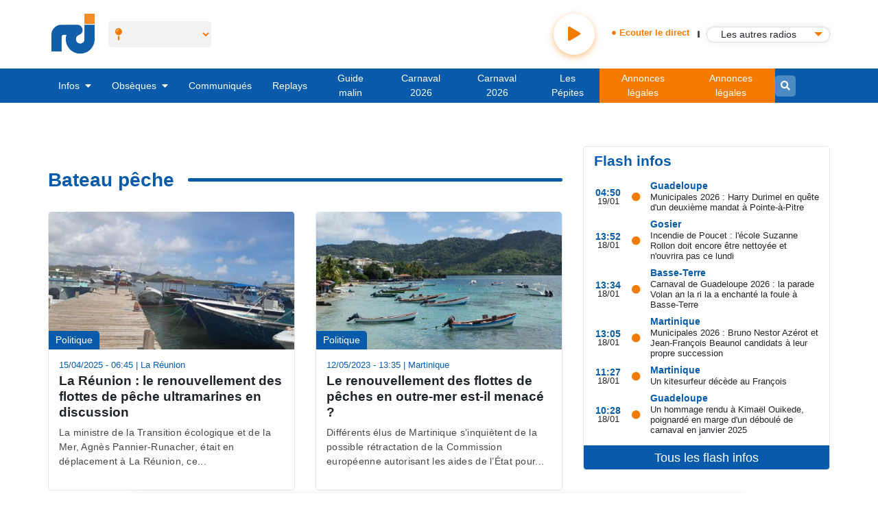

--- FILE ---
content_type: text/html; charset=UTF-8
request_url: https://rci.fm/infos/Bateau-peche
body_size: 14812
content:



<!DOCTYPE html>
<html lang="fr" dir="ltr" prefix="content: http://purl.org/rss/1.0/modules/content/  dc: http://purl.org/dc/terms/  foaf: http://xmlns.com/foaf/0.1/  og: http://ogp.me/ns#  rdfs: http://www.w3.org/2000/01/rdf-schema#  schema: http://schema.org/  sioc: http://rdfs.org/sioc/ns#  sioct: http://rdfs.org/sioc/types#  skos: http://www.w3.org/2004/02/skos/core#  xsd: http://www.w3.org/2001/XMLSchema# ">
  <head>

    <meta charset="utf-8" />
<script>window.dataLayer = window.dataLayer || []; window.dataLayer.push({"siteName":"RCI","entityName":"Bateau p\u00eache","pagetype":"nc","pageID":"nc","rub":"nc","tags":"nc"});</script>
<link rel="canonical" href="https://rci.fm/deuxiles/infos/Bateau-peche" />
<link rel="image_src" href="https://www.rci.fm/sites/default/files/2020-02/rci_logo_0.jpg" />
<meta property="og:site_name" content="RCI" />
<meta property="og:type" content="website" />
<meta property="og:url" content="https://rci.fm/infos/Bateau-peche" />
<meta property="og:title" content="Bateau pêche" />
<meta property="og:image:width" content="689" />
<meta property="og:image:height" content="544" />
<meta property="og:image:alt" content="Bateau pêche" />
<meta name="Generator" content="Drupal 8 (https://www.drupal.org)" />
<meta name="MobileOptimized" content="width" />
<meta name="HandheldFriendly" content="true" />
<meta name="viewport" content="width=device-width, initial-scale=1, shrink-to-fit=no" />
<meta http-equiv="x-ua-compatible" content="ie=edge" />
<link rel="alternate" hreflang="fr" href="https://rci.fm/infos/Bateau-peche" />
<link rel="alternate" hreflang="fr-GP" href="https://rci.fm/guadeloupe/infos/Bateau-peche" />
<link rel="alternate" hreflang="fr-MQ" href="https://rci.fm/martinique/infos/Bateau-peche" />
<link rel="alternate" hreflang="fr" href="https://rci.fm/deuxiles/infos/Bateau-peche" />
<link rel="shortcut icon" href="/sites/default/files/favicon_3.ico" type="image/vnd.microsoft.icon" />
<link rel="delete-form" href="/taxonomy/term/10774/delete" />
<link rel="edit-form" href="/taxonomy/term/10774/edit" />
<link rel="latest-version" href="/taxonomy/term/10774/latest" />
<script>window.a2a_config=window.a2a_config||{};a2a_config.callbacks=[];a2a_config.overlays=[];a2a_config.templates={};window.addEventListener("DOMContentLoaded", (event) => {
if(document.getElementsByClassName('node--type-replay').length !== 0){
a2a_config.templates.twitter =  { text : "Écoutez ce replay sur RCI : ${title} \n ${link}" };
a2a_config.templates.facebook= { text : "Écoutez ce replay sur RCI : ${title} \n ${link}" };
a2a_config.templates.whatsapp =  { text : "Écoutez ce replay sur RCI : ${title} \n ${link}" };
}
});</script>
<style>.a2a_button_email {display:none;}
.node--type-avis-de-deces .a2a_button_email, .node--type-avis-de-messe .a2a_button_email, .node--type-remerciement .a2a_button_email {display:inline-block;}
.node--type-avis-de-deces .a2a_button_twitter, .node--type-avis-de-messe .a2a_button_twitter, .node--type-remerciement .a2a_button_twitter {display:none;}</style>

    <title>Bateau pêche - votre actualité en direct sur RCI - Page n° 1</title>
    <link rel="stylesheet" media="all" href="/core/modules/system/css/components/ajax-progress.module.css?t8y033" />
<link rel="stylesheet" media="all" href="/core/modules/system/css/components/align.module.css?t8y033" />
<link rel="stylesheet" media="all" href="/core/modules/system/css/components/autocomplete-loading.module.css?t8y033" />
<link rel="stylesheet" media="all" href="/core/modules/system/css/components/fieldgroup.module.css?t8y033" />
<link rel="stylesheet" media="all" href="/core/modules/system/css/components/container-inline.module.css?t8y033" />
<link rel="stylesheet" media="all" href="/core/modules/system/css/components/clearfix.module.css?t8y033" />
<link rel="stylesheet" media="all" href="/core/modules/system/css/components/details.module.css?t8y033" />
<link rel="stylesheet" media="all" href="/core/modules/system/css/components/hidden.module.css?t8y033" />
<link rel="stylesheet" media="all" href="/core/modules/system/css/components/item-list.module.css?t8y033" />
<link rel="stylesheet" media="all" href="/core/modules/system/css/components/js.module.css?t8y033" />
<link rel="stylesheet" media="all" href="/core/modules/system/css/components/nowrap.module.css?t8y033" />
<link rel="stylesheet" media="all" href="/core/modules/system/css/components/position-container.module.css?t8y033" />
<link rel="stylesheet" media="all" href="/core/modules/system/css/components/progress.module.css?t8y033" />
<link rel="stylesheet" media="all" href="/core/modules/system/css/components/reset-appearance.module.css?t8y033" />
<link rel="stylesheet" media="all" href="/core/modules/system/css/components/resize.module.css?t8y033" />
<link rel="stylesheet" media="all" href="/core/modules/system/css/components/sticky-header.module.css?t8y033" />
<link rel="stylesheet" media="all" href="/core/modules/system/css/components/system-status-counter.css?t8y033" />
<link rel="stylesheet" media="all" href="/core/modules/system/css/components/system-status-report-counters.css?t8y033" />
<link rel="stylesheet" media="all" href="/core/modules/system/css/components/system-status-report-general-info.css?t8y033" />
<link rel="stylesheet" media="all" href="/core/modules/system/css/components/tabledrag.module.css?t8y033" />
<link rel="stylesheet" media="all" href="/core/modules/system/css/components/tablesort.module.css?t8y033" />
<link rel="stylesheet" media="all" href="/core/modules/system/css/components/tree-child.module.css?t8y033" />
<link rel="stylesheet" media="all" href="/modules/custom/brevo/css/brevo.css?t8y033" />
<link rel="stylesheet" media="all" href="/modules/custom/xgit_avis/css/xgit_avis.css?t8y033" />
<link rel="stylesheet" media="all" href="/core/modules/views/css/views.module.css?t8y033" />
<link rel="stylesheet" media="all" href="/modules/custom/replay_module/replay_module_player/css/replay_module_player.css?t8y033" />
<link rel="stylesheet" media="all" href="/modules/contrib/addtoany/css/addtoany.css?t8y033" />
<link rel="stylesheet" media="all" href="/modules/contrib/stickynav/css/stickynav.css?t8y033" />
<link rel="stylesheet" media="all" href="/modules/custom/xgit_newsletter_popup/css/xgit_newsletter_popup.css?t8y033" />
<link rel="stylesheet" media="all" href="/modules/custom/gitallab/css/web_radio_block.css?t8y033" />
<link rel="stylesheet" media="all" href="https://cdnjs.cloudflare.com/ajax/libs/selectize.js/0.13.3/css/selectize.default.min.css" />
<link rel="stylesheet" media="all" href="/modules/custom/minisite/css/events.css?t8y033" />
<link rel="stylesheet" media="all" href="/themes/custom/bootstrap_barrio/css/components/user.css?t8y033" />
<link rel="stylesheet" media="all" href="/themes/custom/bootstrap_barrio/css/components/progress.css?t8y033" />
<link rel="stylesheet" media="all" href="/themes/custom/bootstrap_barrio/css/components/node.css?t8y033" />
<link rel="stylesheet" media="all" href="/themes/custom/bootstrap_barrio/css/components/affix.css?t8y033" />
<link rel="stylesheet" media="all" href="/themes/custom/bootstrap_barrio/css/components/alerts.css?t8y033" />
<link rel="stylesheet" media="all" href="/themes/custom/bootstrap_barrio/css/components/book.css?t8y033" />
<link rel="stylesheet" media="all" href="/themes/custom/bootstrap_barrio/css/components/comments.css?t8y033" />
<link rel="stylesheet" media="all" href="/themes/custom/bootstrap_barrio/css/components/contextual.css?t8y033" />
<link rel="stylesheet" media="all" href="/themes/custom/bootstrap_barrio/css/components/feed-icon.css?t8y033" />
<link rel="stylesheet" media="all" href="/themes/custom/bootstrap_barrio/css/components/field.css?t8y033" />
<link rel="stylesheet" media="all" href="/themes/custom/bootstrap_barrio/css/components/header.css?t8y033" />
<link rel="stylesheet" media="all" href="/themes/custom/bootstrap_barrio/css/components/help.css?t8y033" />
<link rel="stylesheet" media="all" href="/themes/custom/bootstrap_barrio/css/components/icons.css?t8y033" />
<link rel="stylesheet" media="all" href="/themes/custom/bootstrap_barrio/css/components/image-button.css?t8y033" />
<link rel="stylesheet" media="all" href="/themes/custom/bootstrap_barrio/css/components/item-list.css?t8y033" />
<link rel="stylesheet" media="all" href="/themes/custom/bootstrap_barrio/css/components/list-group.css?t8y033" />
<link rel="stylesheet" media="all" href="/themes/custom/bootstrap_barrio/css/components/node-preview.css?t8y033" />
<link rel="stylesheet" media="all" href="/themes/custom/bootstrap_barrio/css/components/page.css?t8y033" />
<link rel="stylesheet" media="all" href="/themes/custom/bootstrap_barrio/css/components/search-form.css?t8y033" />
<link rel="stylesheet" media="all" href="/themes/custom/bootstrap_barrio/css/components/shortcut.css?t8y033" />
<link rel="stylesheet" media="all" href="/themes/custom/bootstrap_barrio/css/components/sidebar.css?t8y033" />
<link rel="stylesheet" media="all" href="/themes/custom/bootstrap_barrio/css/components/site-footer.css?t8y033" />
<link rel="stylesheet" media="all" href="/themes/custom/bootstrap_barrio/css/components/skip-link.css?t8y033" />
<link rel="stylesheet" media="all" href="/themes/custom/bootstrap_barrio/css/components/table.css?t8y033" />
<link rel="stylesheet" media="all" href="/themes/custom/bootstrap_barrio/css/components/tabledrag.css?t8y033" />
<link rel="stylesheet" media="all" href="/themes/custom/bootstrap_barrio/css/components/tableselect.css?t8y033" />
<link rel="stylesheet" media="all" href="/themes/custom/bootstrap_barrio/css/components/tablesort-indicator.css?t8y033" />
<link rel="stylesheet" media="all" href="/themes/custom/bootstrap_barrio/css/components/ui.widget.css?t8y033" />
<link rel="stylesheet" media="all" href="/themes/custom/bootstrap_barrio/css/components/tabs.css?t8y033" />
<link rel="stylesheet" media="all" href="/themes/custom/bootstrap_barrio/css/components/vertical-tabs.css?t8y033" />
<link rel="stylesheet" media="all" href="/themes/custom/bootstrap_barrio/css/components/views.css?t8y033" />
<link rel="stylesheet" media="all" href="/themes/custom/bootstrap_barrio/css/components/ui-dialog.css?t8y033" />
<link rel="stylesheet" media="all" href="/themes/custom/bootstrap_barrio/subtheme/css/owlcarousel/owl.carousel.min.css?t8y033" />
<link rel="stylesheet" media="all" href="/themes/custom/bootstrap_barrio/subtheme/css/owlcarousel/owl.theme.default.min.css?t8y033" />
<link rel="stylesheet" media="all" href="/themes/custom/bootstrap_barrio/subtheme/css/bootstrap.css?t8y033" />
<link rel="stylesheet" media="all" href="/themes/custom/bootstrap_barrio/subtheme/css/faw.css?t8y033" />
<link rel="stylesheet" media="all" href="/themes/custom/bootstrap_barrio/subtheme/css/app.css?t8y033" />
<link rel="stylesheet" media="all" href="/themes/custom/bootstrap_barrio/subtheme/css/style.css?t8y033" />
<link rel="stylesheet" media="all" href="/themes/custom/bootstrap_barrio/subtheme/css/simplelightbox.css?t8y033" />
<link rel="stylesheet" media="all" href="/themes/custom/bootstrap_barrio/subtheme/css/necrologie.css?t8y033" />
<link rel="stylesheet" media="print" href="/themes/custom/bootstrap_barrio/css/print.css?t8y033" />

    
<!--[if lte IE 8]>
<script src="/core/assets/vendor/html5shiv/html5shiv.min.js?v=3.7.3"></script>
<![endif]-->

    <!-- Google Tag Manager -->
    <script>(function(w,d,s,l,i){w[l]=w[l]||[];w[l].push({'gtm.start':
    new Date().getTime(),event:'gtm.js'});var f=d.getElementsByTagName(s)[0],
    j=d.createElement(s),dl=l!='dataLayer'?'&l='+l:'';j.async=true;j.src=
    'https://www.googletagmanager.com/gtm.js?id='+i+dl;f.parentNode.insertBefore(j,f);
    })(window,document,'script','dataLayer','GTM-N5TSDM9');</script>
    <!-- End Google Tag Manager -->
    <!-- Google tag (gtag.js) --> <script async src="https://www.googletagmanager.com/gtag/js?id=AW-10893903905"> </script>
    <script> window.dataLayer = window.dataLayer || []; function gtag(){dataLayer.push(arguments);} gtag('js', new Date()); gtag('config', 'AW-10893903905'); </script>
    <!-- Metricool -->
                <!-- End Metricool -->
    <!-- DIDOMI -->
        <script type="text/javascript">window.gdprAppliesGlobally=false;(function(){function n(e){if(!window.frames[e]){if(document.body&&document.body.firstChild){var t=document.body;var r=document.createElement("iframe");r.style.display="none";r.name=e;r.title=e;t.insertBefore(r,t.firstChild)}else{setTimeout(function(){n(e)},5)}}}function e(r,a,o,c,s){function e(e,t,r,n){if(typeof r!=="function"){return}if(!window[a]){window[a]=[]}var i=false;if(s){i=s(e,n,r)}if(!i){window[a].push({command:e,version:t,callback:r,parameter:n})}}e.stub=true;e.stubVersion=2;function t(n){if(!window[r]||window[r].stub!==true){return}if(!n.data){return}var i=typeof n.data==="string";var e;try{e=i?JSON.parse(n.data):n.data}catch(t){return}if(e[o]){var a=e[o];window[r](a.command,a.version,function(e,t){var r={};r[c]={returnValue:e,success:t,callId:a.callId};n.source.postMessage(i?JSON.stringify(r):r,"*")},a.parameter)}}if(typeof window[r]!=="function"){window[r]=e;if(window.addEventListener){window.addEventListener("message",t,false)}else{window.attachEvent("onmessage",t)}}}e("__tcfapi","__tcfapiBuffer","__tcfapiCall","__tcfapiReturn");n("__tcfapiLocator");(function(e,t){var r=document.createElement("link");r.rel="preconnect";r.as="script";var n=document.createElement("link");n.rel="dns-prefetch";n.as="script";var i=document.createElement("link");i.rel="preload";i.as="script";var a=document.createElement("script");a.id="spcloader";a.type="text/javascript";a["async"]=true;a.charset="utf-8";var o="https://sdk.privacy-center.org/"+e+"/loader.js?target_type=notice&target="+t;if(window.didomiConfig&&window.didomiConfig.user){var c=window.didomiConfig.user;var s=c.country;var d=c.region;if(s){o=o+"&country="+s;if(d){o=o+"&region="+d}}}r.href="https://sdk.privacy-center.org/";n.href="https://sdk.privacy-center.org/";i.href=o;a.src=o;var f=document.getElementsByTagName("script")[0];f.parentNode.insertBefore(r,f);f.parentNode.insertBefore(n,f);f.parentNode.insertBefore(i,f);f.parentNode.insertBefore(a,f)})("baf41bff-a634-43f0-af2e-9c9dce28d130","PtYCxPaU")})();</script>
    <!-- FIN DIDOMI -->
    <!-- Start of Kimple SDK script -->
        <script type="text/javascript">(function(){window.kx=window.kx || function(){(kx.q=kx.q||[]).push(arguments)};kx.l = +new Date;var k=document.createElement('script');k.id='k-jssdk';k.type='text/javascript';k.async=true;k.src='https://kx1.co/sdk.js?v=1.10&apiKey=8vVDNgqxKJb0KRpkZ547&t=1697747825';var s=document.getElementsByTagName('script')[0];if(document.getElementById(k.id)){return;}s.parentNode.insertBefore(k,s);})();</script>
    <!-- End of Kimple SDK script -->
    <!-- Start of sparteo script -->
        <script src="https://www.flashb.id/universal/988404d4-b33a-5086-b1fb-0943c2ed850b.js" async data-cfasync="false"></script>
        <script type="text/javascript" data-cfasync="false">
          window._hbdbrk = window._hbdbrk || [];
        </script>
    <!-- End of sparteo script -->    
  </head>
  <body class="page-alias--infos-bateau-peche layout-no-sidebars path-taxonomy">
    <!-- Google Tag Manager (noscript) -->
    <noscript><iframe src="https://www.googletagmanager.com/ns.html?id=GTM-N5TSDM9" height="0" width="0" style="display:none;visibility:hidden"></iframe></noscript>
<!-- End Google Tag Manager (noscript) -->
    <a href="#main-content" class="visually-hidden focusable skip-link">
      Aller au contenu principal
    </a>
    
      <div class="sub-nav" id="main-nav">
    <div class="container">

        <div class="mobile-bars">
            <button class="btn btn-link"><i class="fas fa-bars"></i></button>
        </div>

        
    <div id="rci-organization" itemid='#rci-organization' >
        <div id="rci-organization">
            <a  href="/"  alt="RCI  toute l'info de la caraïbe" title="RCI  toute l'info de la caraïbe" rel="home" class="logo">
                     
                                  <div itemscope itemtype="http://schema.org/ImageObject" class="/infos/Bateau-peche">
                                            <img src="/themes/custom/bootstrap_barrio/subtheme/logo.png" alt="RCI  toute l'actualité de la caraïbe" title="RCI  toute l'actualité de la caraïbe"
                             class="img-fluid d-inline-block align-top"/>
                        <span class="hidden">RCI  toute l'actualité de la caraïbe</span>
                                      </div>
                            </a>
        </div>
    </div>
<div class="island-selector" id="selector">
    <div class="selector">
        <i class="fas fa-map-pin"></i>
        <select class="form-control" v-model="island">
            <option value="/deuxiles/">Choisir votre île</option>
            <option value="/guadeloupe/">Guadeloupe</option>
            <option value="/martinique/">Martinique</option>
        </select>
    </div>
</div>

<div class="sub-search-bar">
    <div class="search-bar">
                <form class="input-group" method="get" action="">
            <button class="btn btn-sm btn-secondary"><i class="fas fa-search"></i></button>
            <input type="text" name="keys" placeholder="Votre recherche" class="form-control form-control-sm">
        </form>

    </div>
</div>



    <div class="player">
    <div class="button">
        <button data-type="live" id="player" class="play"><i class="fas fa-play"></i></button>
    </div>
    <div class="info">
        <div class="status">
            <span v-if="stream.start && stream.end" v-html="stream.start + ' - ' + stream.end"></span>
            <i class="fas fa-circle"></i>
            <span>Ecouter le direct</span>
        </div>
    </div>
    <div class="separator"></div>
    <div class="dropdown custom-dropdown">
        <button class="btn dropdown-toggle" type="button" id="dropdownMenuButton" data-toggle="dropdown"
                aria-haspopup="true" aria-expanded="false" lang="fr">
            <img id="selected-icon" src="/sites/default/files/webradio/radiomartinique.png" alt="Selected" style="display: none;">
            <span id="selected-text">Les autres radios</span>
        </button>

        <div class="dropdown-menu" aria-labelledby="dropdownMenuButton">
            
            <a class="dropdown-item" href="#" data-value="owa"
               data-audio="https://stream.rcs.revma.com/y77561rtpwzuv"
               data-icon="/sites/default/files/webradio/RCI_OWA_2.png">
                <img src="/sites/default/files/webradio/RCI_OWA_2.png" loading="lazy" alt="OWA"> <span>OWA</span>
            </a>
            <a class="dropdown-item" href="#" data-value="compas"
               data-audio="https://stream.rcs.revma.com/5dvn9urtpwzuv"
               data-icon="/sites/default/files/webradio/radiocompas.png">
                <img src="/sites/default/files/webradio/radiocompas.png" loading="lazy" alt="RCI Compas"> <span>RCI Compas</span>
            </a>
            <a class="dropdown-item" href="#" data-value="kassav"
               data-audio="https://stream.rcs.revma.com/6mddg9utpwzuv"
               data-icon="/sites/default/files/webradio/radiokassav.png">
                <img src="/sites/default/files/webradio/radiokassav.png" loading="lazy" alt="RCI Kassav"><span> RCI Kassav</span>
            </a>
            <a class="dropdown-item" href="#" data-value="zouk"
               data-audio="https://stream.rcs.revma.com/wkf0thzctwzuv"
               data-icon="/sites/default/files/webradio/radiozouk.png">
                <img src="/sites/default/files/webradio/radiozouk.png" loading="lazy" alt="RCI Zouk"> <span>RCI Zouk</span>
            </a>
            <a class="dropdown-item" href="#" data-value="dancehall"
               data-audio="https://stream.rcs.revma.com/5stt0yrtpwzuv"
               data-icon="/sites/default/files/webradio/radiodancehall.png">
                <img src="/sites/default/files/webradio/radiodancehall.png"
                     loading="lazy" alt="RCI Dancehall"> <span>RCI Dancehall</span>
            </a>
            <a class="dropdown-item" href="#" data-value="tradition"
               data-audio="https://stream.rcs.revma.com/mufppgzctwzuv"
               data-icon="/sites/default/files/webradio/radiotradition.png">
                <img src="/sites/default/files/webradio/radiotradition.png"
                     loading="lazy" alt="RCI Tradition"><span> RCI Tradition</span>
            </a>
            <a class="dropdown-item" href="#" data-value="live"
               data-audio="https://stream.rcs.revma.com/gf7d96rtpwzuv"
               data-icon="/sites/default/files/webradio/radiolive.png">
                <img src="/sites/default/files/webradio/radiolive.png"  loading="lazy" alt="RCI Live"> <span>RCI Live</span>
            </a>

        </div>
    </div>
</div>


    </div>
</div>

<nav class="nav-main">
    <div class="container">
        <div class="mobile-bars">
            <button class="btn btn-link"><i class="fas fa-bars"></i></button>
        </div>
              
  
  
          <ul id="menusupp">
    
          
            <li>
              

                                  
                  <a href="/infos/toutes-les-infos" data-drupal-link-system-path="infos/toutes-les-infos">                    Infos <i class="fas fa-caret-down"></i>
                  </a>
                    
  
          <div class="sub-menue">
        <ul>
    
          
            <li>
              

                                  <a href="/infos/caraibes" data-drupal-link-system-path="taxonomy/term/51">Caraïbes</a>
                
            </li>


          
            <li>
              

                                  <a href="/infos/culture" data-drupal-link-system-path="taxonomy/term/39">Culture</a>
                
            </li>


          
            <li>
              

                                  <a href="/infos/economie" data-drupal-link-system-path="taxonomy/term/41">Economie</a>
                
            </li>


          
            <li>
              

                                  <a href="/infos/education" data-drupal-link-system-path="taxonomy/term/44">Education</a>
                
            </li>


          
            <li>
              

                                  <a href="/infos/environnement" data-drupal-link-system-path="taxonomy/term/1064">Environnement</a>
                
            </li>


          
            <li>
              

                                  <a href="/infos/Faits-divers" data-drupal-link-system-path="taxonomy/term/50">Faits divers</a>
                
            </li>


          
            <li>
              

                                  <a href="/infos/informations-pratiques" data-drupal-link-system-path="taxonomy/term/53">Informations pratiques</a>
                
            </li>


          
            <li>
              

                                  <a href="/infos/insolite" data-drupal-link-system-path="taxonomy/term/43">Insolite</a>
                
            </li>


          
            <li>
              

                                  <a href="/infos/justice" data-drupal-link-system-path="taxonomy/term/48">Justice</a>
                
            </li>


          
            <li>
              

                                  <a href="/infos/people" data-drupal-link-system-path="taxonomy/term/49">People</a>
                
            </li>


          
            <li>
              

                                  <a href="/infos/politique" data-drupal-link-system-path="taxonomy/term/38">Politique</a>
                
            </li>


          
            <li>
              

                                  <a href="/infos/risques-naturels" data-drupal-link-system-path="taxonomy/term/52">Risques naturels</a>
                
            </li>


          
            <li>
              

                                  <a href="/infos/sante" data-drupal-link-system-path="taxonomy/term/54">Santé</a>
                
            </li>


          
            <li>
              

                                  <a href="/infos/social" data-drupal-link-system-path="taxonomy/term/42">Social</a>
                
            </li>


          
            <li>
              

                                  <a href="/infos/societe" data-drupal-link-system-path="taxonomy/term/40">Société</a>
                
            </li>


          
            <li>
              

                                  <a href="/infos/sport" data-drupal-link-system-path="taxonomy/term/47">Sport</a>
                
            </li>


          
            <li>
              

                                  <a href="/infos/toutes-les-infos" data-drupal-link-system-path="infos/toutes-les-infos">Toutes les infos</a>
                
            </li>


          
          </ul>
    </div>
    



  
                
            </li>


          
            <li>
              

                                  
                  <a href="/obseques" data-drupal-link-system-path="obseques">                    Obsèques <i class="fas fa-caret-down"></i>
                  </a>
                    
  
          <div class="sub-menue">
        <ul>
    
          
            <li>
              

                                  <a href="/avis-d-obseques" data-drupal-link-system-path="avis-d-obseques">Avis d&#039;obsèques</a>
                
            </li>


          
            <li>
              

                                  <a href="/remerciements" data-drupal-link-system-path="remerciements">Remerciements</a>
                
            </li>


          
            <li>
              

                                  <a href="/avis-de-messe" data-drupal-link-system-path="avis-de-messe">Avis de messe</a>
                
            </li>


          
          </ul>
    </div>
    



  
                
            </li>


          
            <li>
              

                                  <a href="/communiques" title="Communiqués RCI" data-drupal-link-system-path="communiques">Communiqués</a>
                
            </li>


          
            <li>
              

                                  <a href="/replays" data-drupal-link-system-path="replays">Replays</a>
                
            </li>


          
            <li>
              

                                  <a href="/guide-malin" data-drupal-link-system-path="guide-malin">Guide malin</a>
                
            </li>


          
            <li>
              

                                  <a href="/martinique/carnaval" class="menumq">Carnaval 2026</a>
                
            </li>


          
            <li>
              

                                  <a href="/guadeloupe/carnaval" class="menugp">Carnaval 2026</a>
                
            </li>


          
            <li>
              

                                  <a href="https://lespepites.rci.fm/" target="_blank">Les Pépites</a>
                
            </li>


          
            <li>
              

                                  <a href="/annonces-legales" class="menumq menu-orange menumq  menu-orange" data-drupal-link-system-path="annonces-legales">Annonces légales</a>
                
            </li>


          
            <li>
              

                                  <a href="/annonces-legales" class="menugp menu-orange menugp  menu-orange" data-drupal-link-system-path="annonces-legales">Annonces légales</a>
                
            </li>


          
          </ul>
    



  



  <div class="sub-search-bar menumq ted2 fr" style="display: none;" >
    <a href="/martinique/tour-cycliste-martinique-2019" rel="test" class="orange menumq floatright">Tour Cycliste</a>
</div>
<div class="sub-search-bar">
    <div class="search-bar">

        <form class="input-group" method="get" action="">
            <button class="btn btn-sm btn-secondary"><i class="fas fa-search"></i></button>
            <input type="text" name="keys" placeholder="Votre recherche" class="form-control form-control-sm">
        </form>

    </div>
</div>

<div class="newsletter">
    <a  href="/deuxiles/inscription-newsletter"><button class="btn btn-newletter to_newsletter">NEWSLETTER</button></a>
</div>
   </div>
</nav>

<div class="offcanvas-nav scrollbar" id="offcanvas">
    <div class="head">
        <button class="btn btn-link" id="close-canvas"><i class="fal fa-times"></i></button>
        <a href="#" class="logo">
            <img src="/themes/custom/bootstrap_barrio/subtheme/img/logo-w.png">
        </a>
    </div>

    <div class="island-select">
    <span><i class="fas fa-map-marker-alt mr-2"></i>Changer d'île</span>
    <ul>
        <li><a href="/guadeloupe/">Guadeloupe</a></li>
        <li><a href="/martinique/">Martinique</a></li>
        <!--<li><a href="http://www.radiopeyi.com/">Guyane</a></li>
        <li><a href="http://magik9.com/">Haïti</a></li>-->
    </ul>
</div>      
<div class="links">
      
  
          <ul>
    
          
            <li>
              

                                  <a href="/" data-drupal-link-system-path="&lt;front&gt;">Accueil</a>
                
            </li>


          
            <li>
              

                                  
                  <a href="/infos/toutes-les-infos" data-drupal-link-system-path="infos/toutes-les-infos">                    Infos<i class="fas fa-caret-down ml-2"></i>
                  </a>
                    
  
          <div class="sub-menue">
        <ul>
    
          
            <li>
              

                                  <a href="/infos/caraibes" data-drupal-link-system-path="taxonomy/term/51">Caraïbes</a>
                
            </li>


          
            <li>
              

                                  <a href="/infos/culture" data-drupal-link-system-path="taxonomy/term/39">Culture</a>
                
            </li>


          
            <li>
              

                                  <a href="/infos/economie" data-drupal-link-system-path="taxonomy/term/41">Economie</a>
                
            </li>


          
            <li>
              

                                  <a href="/infos/education" data-drupal-link-system-path="taxonomy/term/44">Education</a>
                
            </li>


          
            <li>
              

                                  <a href="/infos/environnement" data-drupal-link-system-path="taxonomy/term/1064">Environnement</a>
                
            </li>


          
            <li>
              

                                  <a href="/infos/Faits-divers" data-drupal-link-system-path="taxonomy/term/50">Faits divers</a>
                
            </li>


          
            <li>
              

                                  <a href="/infos/informations-pratiques" data-drupal-link-system-path="taxonomy/term/53">Informations pratiques</a>
                
            </li>


          
            <li>
              

                                  <a href="/infos/insolite" data-drupal-link-system-path="taxonomy/term/43">Insolite</a>
                
            </li>


          
            <li>
              

                                  <a href="/infos/justice" data-drupal-link-system-path="taxonomy/term/48">Justice</a>
                
            </li>


          
            <li>
              

                                  <a href="/infos/people" data-drupal-link-system-path="taxonomy/term/49">People</a>
                
            </li>


          
            <li>
              

                                  <a href="/infos/politique" data-drupal-link-system-path="taxonomy/term/38">Politique</a>
                
            </li>


          
            <li>
              

                                  <a href="/infos/risques-naturels" data-drupal-link-system-path="taxonomy/term/52">Risques naturels</a>
                
            </li>


          
            <li>
              

                                  <a href="/infos/sante" data-drupal-link-system-path="taxonomy/term/54">Santé</a>
                
            </li>


          
            <li>
              

                                  <a href="/infos/social" data-drupal-link-system-path="taxonomy/term/42">Social</a>
                
            </li>


          
            <li>
              

                                  <a href="/infos/societe" data-drupal-link-system-path="taxonomy/term/40">Société</a>
                
            </li>


          
            <li>
              

                                  <a href="/infos/sport" data-drupal-link-system-path="taxonomy/term/47">Sport</a>
                
            </li>


          
          </ul>
    </div>
    



  
                
            </li>


          
            <li>
              

                                  
                  <a href="/obseques" data-drupal-link-system-path="obseques">                    Obsèques<i class="fas fa-caret-down ml-2"></i>
                  </a>
                    
  
          <div class="sub-menue">
        <ul>
    
          
            <li>
              

                                  <a href="/avis-d-obseques" title="Avis d&#039;obsèques" data-drupal-link-system-path="avis-d-obseques">Avis d&#039;obsèques</a>
                
            </li>


          
            <li>
              

                                  <a href="/remerciements" data-drupal-link-system-path="remerciements">Remerciements</a>
                
            </li>


          
            <li>
              

                                  <a href="/avis-de-messe" data-drupal-link-system-path="avis-de-messe">Avis de messe</a>
                
            </li>


          
          </ul>
    </div>
    



  
                
            </li>


          
            <li>
              

                                  <a href="/communiques" title="Communiqués" data-drupal-link-system-path="communiques">Communiqués</a>
                
            </li>


          
            <li>
              

                                  <a href="/replays" title="Replays" data-drupal-link-system-path="replays">Replays</a>
                
            </li>


          
            <li>
              

                                  <a href="/guide-malin" data-drupal-link-system-path="guide-malin">Guide malin</a>
                
            </li>


          
            <li>
              

                                  <a href="/martinique/carnaval" class="menumq">Carnaval 2026</a>
                
            </li>


          
            <li>
              

                                  <a href="/guadeloupe/carnaval" class="menugp">Carnaval 2026</a>
                
            </li>


          
            <li>
              

                                  <a href="https://lespepites.rci.fm/" target="_blank">Les pépites</a>
                
            </li>


          
            <li>
              

                                  <a href="/annonces-legales" class="menu-orange" data-drupal-link-system-path="annonces-legales">Annonces légales</a>
                
            </li>


          
          </ul>
    



  
</div>



  
</div>


 
<div class="bg rci-banner-class 
     banner-deuxiles" 
     id="rci-banner-habillage"
     >


     
   <div class="w-100 d-flex justify-content-center">
        <div  class="py-4 rci-banner-class banner-deuxiles" id="rci-leader_1">
        </div>
    </div>

    
     
    <div class="container page-container">
        <div class="row">
            <div class="col-lg-12">
               
            </div>
            <main role="main" class="col-lg-8">
                  <div data-drupal-messages-fallback class="hidden"></div>



    
  <div  id="block-newsletterbrevomobile" class="settings-tray-editable block-block-content block-block-contente0be5b82-27bf-46b6-8d1c-33f36504c272" data-drupal-settingstray="editable">
              
            <div class="clearfix text-formatted field field--name-body field--type-text-with-summary field--label-hidden field__item"><div class="newsletter-brevo mb-5">
<div class="d-md-none d-lg-none"><a class="butabonnement" href="https://rci.fm/inscription-a-la-newsletter"><img src="/modules/custom/brevo/img/abonnement-nl-rci-mobile.png?itok=YjM_kCvf" style="width:100%;height:90px;" /> </a></div>
</div>
</div>
      
      </div>





    
  <div  id="block-balisehxtaxonomie" class="settings-tray-editable block-block-content block-block-contentefbcf564-cb13-4241-bbd1-bdce61c52f30" data-drupal-settingstray="editable">
              
            <div class="clearfix text-formatted field field--name-body field--type-text-with-summary field--label-hidden field__item"><h2 class="hidden">Articles</h2>
</div>
      
      </div>





    
  <div  id="block-bootstrap-barrio-subtheme-content" class="block-system block-system-main-block">
              <div class="views-element-container">


<div class="view-taxonomy-term view-id-taxonomy_term view-display-id-page_1 js-view-dom-id-7783e912850305fb1517753b79452c9aab5a09a5993adc2cd60a3bb0d127fdbe">
     
    
  
        

        
  
  

        


<div about="/infos/Bateau-peche" typeof="schema:Thing" id="taxonomy-term-10774" class="taxonomy-term vocabulary-tags">
  

    


      <span property="schema:name" content="Bateau pêche" class="rdf-meta hidden"></span>

  <div class="content">
    
  </div>
</div><h1 class="section-title mt-3">Bateau pêche<div class="ml-2 h1-page-1"> - Page n° 1</div></h1>
<h2 class="hidden">Articles</h2>


<style>
<!--/*--><![CDATA[/* ><!--*/

.h1-page-1  {display:none;}

/*--><!]]>*/
</style>
     
  
    
    
          <div class="row">
                    


    
    

    





<div class="col-lg-6 col-md-6 type4518 ">
    <div  data-history-node-id="5364324" role="article" lang="deuxiles" about="/deuxiles/infos/Politique/La-Reunion-le-renouvellement-des-flottes-de-peche-ultramarines-en-discussion" class="node--type-article node--view-mode-teaser">
        <article class="post-show" >
            <a href="/deuxiles/infos/Politique/La-Reunion-le-renouvellement-des-flottes-de-peche-ultramarines-en-discussion" class="noa">
                <div class="video-ratio" >
                                            <img src="https://rci.fm/sites/default/files/styles/480x270/public/2021-04/66de53c9-e6b3-4ebb-bedc-15bc6446b139.jpg?itok=A630cGxA" alt="" class="content">
                                        <div class="attrs content">
                        <div style="z-index: 8" class="attr cat">
                                    Politique

                         </div>
                    </div>
                </div>
                <div class="data">
                    <small class="date">
                        <span>    
            15/04/2025 - 06:45
      
</span> |
                        <span>
                            <span>    
            La Réunion
      
</span>
                        </span>
                    </small>
                    <h3>    La Réunion : le renouvellement des flottes de pêche ultramarines en discussion

</h3>
                    <p>    
            La ministre de la Transition écologique et de la Mer, Agnès Pannier-Runacher, était en déplacement à La Réunion, ce...
      
</p>

                </div>
            </a>
        </article>
    </div>
</div>

                    


    
    

    





<div class="col-lg-6 col-md-6 type4518 ">
    <div  data-history-node-id="4556623" role="article" lang="deuxiles" about="/deuxiles/infos/Politique/Le-renouvellement-des-flottes-de-peches-en-outre-mer-est-il-menace" class="node--type-article node--view-mode-teaser">
        <article class="post-show" >
            <a href="/deuxiles/infos/Politique/Le-renouvellement-des-flottes-de-peches-en-outre-mer-est-il-menace" class="noa">
                <div class="video-ratio" >
                                            <img src="https://rci.fm/sites/default/files/styles/480x270/public/2021-12/Sainte-Luce.jpg?itok=w4MvW8yx" alt="" class="content">
                                        <div class="attrs content">
                        <div style="z-index: 8" class="attr cat">
                                    Politique

                         </div>
                    </div>
                </div>
                <div class="data">
                    <small class="date">
                        <span>    
            12/05/2023 - 13:35
      
</span> |
                        <span>
                            <span>    
            Martinique
      
</span>
                        </span>
                    </small>
                    <h3>    Le renouvellement des flottes de pêches en outre-mer est-il menacé ?

</h3>
                    <p>    
            Différents élus de Martinique s’inquiètent de la possible rétractation de la Commission européenne autorisant les aides de l’État pour...
      
</p>

                </div>
            </a>
        </article>
    </div>
</div>

                    


    
    

    





<div class="col-lg-6 col-md-6 type4518 ">
    <div  data-history-node-id="4257739" role="article" lang="deuxiles" about="/deuxiles/infos/Politique/Jean-Francois-Carenco-sexprime-sur-les-aides-europeennes-au-renouvellement-des" class="node--type-article node--view-mode-teaser">
        <article class="post-show" >
            <a href="/deuxiles/infos/Politique/Jean-Francois-Carenco-sexprime-sur-les-aides-europeennes-au-renouvellement-des" class="noa">
                <div class="video-ratio" >
                                            <img src="https://rci.fm/sites/default/files/styles/480x270/public/2022-07/Jean-Fran%C3%A7ois%20Carenco.jpg?itok=bIwxY2h2" alt="" class="content">
                                        <div class="attrs content">
                        <div style="z-index: 8" class="attr cat">
                                    Politique

                         </div>
                    </div>
                </div>
                <div class="data">
                    <small class="date">
                        <span>    
            05/10/2022 - 15:40
      
</span> |
                        <span>
                            <span>    
            Paris
      
</span>
                        </span>
                    </small>
                    <h3>    Jean-François Carenco s&#039;exprime sur les aides européennes au renouvellement des flottes maritimes

</h3>
                    <p>    
            Le ministre désapprouve les règles imposées par les commissaires en charge du dossier des aides européennes au renouvellement des...
      
</p>

                </div>
            </a>
        </article>
    </div>
</div>

            </div>
  
      
  
  </div>




</div>

      </div>





    
  <div  id="block-boutonretourenhautdelapage" class="settings-tray-editable block-block-content block-block-content9ac095b5-5b22-49c0-a71b-2b9140c7da78" data-drupal-settingstray="editable">
              
            <div class="clearfix text-formatted field field--name-body field--type-text-with-summary field--label-hidden field__item"><div class="mt-5 mb-5 d-sm-block d-md-none" id="retour-haut-1"><a class="btn btn-sm voir-plus" href="#rci-banner-habillage" id="back-to-top"><i class="fas fa-chevron-up mr-2"> </i>Retour en haut de la page</a></div>
</div>
      
      </div>



                            </main>
            <aside class="col-lg-4">
                



    
  <div  class="views-element-container settings-tray-editable block-views block-views-blockblock-auto-promo-block-1" id="block-views-block-block-auto-promo-block-1" data-drupal-settingstray="editable">
              <div>


<div class="view-block-auto-promo view-id-block_auto_promo view-display-id-block_1 js-view-dom-id-7969bc326b7cd7c9401bfddd41bb7504dccad8f9b9960473e802253a0243694b">
     
    
  
     
  
    
    
  
  
  </div>




</div>

      </div>






  <div  class="views-element-container settings-tray-editable block-views block-views-blockblock-flash-infos-flashinfos-block-1 block" id="block-block-flash-news" data-drupal-settingstray="editable">
    <div class="block-header">
      <p class="side-title-new">Flash infos <small></small></p>
    </div>

    <div>


<div class="view-block-flash-infos-flashinfos view-id-block_flash_infos_flashinfos view-display-id-block_1 js-view-dom-id-62391dd74db83b8823739512144ed636bb9f48d1921f03427d6b10469a30ed32">
     
    
  
     
  
    
    
      <div class="block-flash-news">
    <div class="flash-news">
                    <div class="flash">
    <div class="time">
        <span>04:50</span>
        <small>19/01</small>
    </div>
    <div class="icon">
        <i class="fas fa-circle"></i>
    </div>
    <div class="data">
        <strong> Guadeloupe </strong>
        <a href="/guadeloupe/infos/Politique/Municipales-2026-Harry-Durimel-en-quete-dun-deuxieme-mandat-Pointe-Pitre" class="noa">Municipales 2026 : Harry Durimel en quête d&#039;un deuxième mandat à Pointe-à-Pitre</a>
    </div>
</div>

                    <div class="flash">
    <div class="time">
        <span>13:52</span>
        <small>18/01</small>
    </div>
    <div class="icon">
        <i class="fas fa-circle"></i>
    </div>
    <div class="data">
        <strong> Gosier </strong>
        <a href="/guadeloupe/infos/Education/Incendie-de-Poucet-lecole-Suzanne-Rollon-doit-encore-etre-nettoyee-et-nouvrira-pas" class="noa">Incendie de Poucet : l&#039;école Suzanne Rollon doit encore être nettoyée et n&#039;ouvrira pas ce lundi</a>
    </div>
</div>

                    <div class="flash">
    <div class="time">
        <span>13:34</span>
        <small>18/01</small>
    </div>
    <div class="icon">
        <i class="fas fa-circle"></i>
    </div>
    <div class="data">
        <strong> Basse-Terre </strong>
        <a href="/guadeloupe/infos/Culture/Carnaval-de-Guadeloupe-2026-la-parade-Volan-la-ri-la-enchante-la-foule-Basse-Terre" class="noa">Carnaval de Guadeloupe 2026 : la parade Volan an la ri la a enchanté la foule à Basse-Terre </a>
    </div>
</div>

                    <div class="flash">
    <div class="time">
        <span>13:05</span>
        <small>18/01</small>
    </div>
    <div class="icon">
        <i class="fas fa-circle"></i>
    </div>
    <div class="data">
        <strong> Martinique </strong>
        <a href="/martinique/infos/Politique/Municipales-2026-Bruno-Nestor-Azerot-et-Jean-Francois-Beaunol-candidats-leur-propre" class="noa">Municipales 2026 : Bruno Nestor Azérot et Jean-François Beaunol candidats à leur propre succession</a>
    </div>
</div>

                    <div class="flash">
    <div class="time">
        <span>11:27</span>
        <small>18/01</small>
    </div>
    <div class="icon">
        <i class="fas fa-circle"></i>
    </div>
    <div class="data">
        <strong> Martinique  </strong>
        <a href="/martinique/infos/Faits-divers/Un-kitesurfeur-decede-au-Francois" class="noa">Un kitesurfeur décède au François</a>
    </div>
</div>

                    <div class="flash">
    <div class="time">
        <span>10:28</span>
        <small>18/01</small>
    </div>
    <div class="icon">
        <i class="fas fa-circle"></i>
    </div>
    <div class="data">
        <strong> Guadeloupe </strong>
        <a href="/guadeloupe/infos/Societe/Un-hommage-rendu-Kimael-Ouikede-poignarde-en-marge-dun-deboule-de-carnaval-en-janvier" class="noa">Un hommage rendu à Kimaël Ouikede, poignardé en marge d&#039;un déboulé de carnaval en janvier 2025</a>
    </div>
</div>

            </div>
    <div class="flashinfos-button">
        <a class="btn btn-custom" 
           
                                            
           
           
           >Tous les flash infos</a>
    </div>
</div>

  
  
  </div>




</div>


  </div>

<div class="w-100 pt-3 d-flex justify-content-center pb-4">
    <div class="w-100 rci-banner-class banner-deuxiles" id="rci-pave_1">
    </div>
</div>



    
  <div  id="block-newsletterbrevodesktop" class="settings-tray-editable block-block-content block-block-content4b012489-4b4d-473c-b5c8-14d254ec8ab4" data-drupal-settingstray="editable">
              
            <div class="clearfix text-formatted field field--name-body field--type-text-with-summary field--label-hidden field__item"><div class="newsletter-brevo">
<div class="d-none d-lg-block"><a class="butabonnement" href="https://rci.fm/inscription-a-la-newsletter"><img src="/modules/custom/brevo/img/abonnement-nl-rci-desktop.png?itok=YjM_kCvl" style="border-radius:5px;" /> </a></div>
</div>
</div>
      
      </div>






  <div  class="views-element-container settings-tray-editable block-views block-views-blockblock-articles-les-plus-lus-teaser-short-block-1 block" id="block-views-block-block-articles-les-plus-lus-teaser-short-block-1" data-drupal-settingstray="editable">
    <div class="block-header">
      <p class="side-title-new">Articles les plus lus <small></small></p>
    </div>

    <div>


<div class="view-block-articles-les-plus-lus-teaser-short view-id-block_articles_les_plus_lus_teaser_short view-display-id-block_1 js-view-dom-id-a5cb49727e03cb7f3ee4df7769de56e287dfd8153ce0da95418bfa4fad27def9">
     
    
  
     
  
    
    
  
  
  </div>




</div>


  </div>



<!-- FILE NAME SUGGESTIONS:
   * block--views-block--block-articles-les-plus-lus-teaser-short-block-1.html.twig
   * block--views-block--block-articles-les-plus-lus-teaser-short-block-1.html.twig
   * block--views-block.html.twig
   * block--views.html.twig
   x block.html.twig
--><div class="w-100 pt-3 d-flex justify-content-center pb-4">
    <div class="w-100 rci-banner-class banner-deuxiles" id="rci-pave_2">
    </div>
</div>



    
  <div  class="views-element-container settings-tray-editable block-views block-views-blockblock-home-jeu-concour-block-1" id="block-block-home-jeu-concour" data-drupal-settingstray="editable">
              <div>


<div class="view-block-home-jeu-concour view-id-block_home_jeu_concour view-display-id-block_1 js-view-dom-id-c645155e88cd888ec3841648e99d35082935add0f8cfd78fa19acc3b266a74a4">
     
    
  
     
  
    
    
  
  
  </div>




</div>

      </div>


<div class="block block-weather" id="meteo">

    <div class="block-header">
        <p class="side-title-new">Météo <small></small></p>
    </div>

    <div class="d-flex align-item-center justify-content-center">
        <img src="/themes/custom/bootstrap_barrio/subtheme/img/load.svg" v-show="load" width="100px">
    </div>

    <div class="weather" v-show="!load" style="display: none">
        <span class="today" v-html="data.data_date"></span>
        <div class="row">
            <div class="col-6">
                <div class="center-weather">
                    <div class="scare-ratio main-picto">
                        <img :src="data.today_image" class="content">
                    </div>
                </div>
            </div>
            <div class="col-6">
                <div class="temp">
                    <div class="max" v-html="data.today_max_temp + '°C'"></div>
                    <div class="sep"></div>
                    <div class="min" v-html="data.today_min_temp + '°C'"></div>
                </div>
            </div>
            <div class="col-4">
                <div class="center-weather">
                    <span>Matin</span>
                    <div class="scare-ratio picto">
                        <img :src="data.morning_image" class="content">
                    </div>
                </div>
            </div>
            <div class="col-4">
                <div class="center-weather">
                    <span>Après-midi</span>
                    <div class="scare-ratio picto">
                        <img :src="data.afternoon_image" class="content">
                    </div>
                </div>
            </div>
            <div class="col-4">
                <div class="center-weather">
                    <span>Soir</span>
                    <div class="scare-ratio picto">
                        <img :src="data.night_image" class="content">
                    </div>
                </div>
            </div>
        </div>
    </div>
</div>
            </aside>
        </div>
    </div>
    <div class="container page-container bottom">
        <div class="row">
            <div class="col-lg-12">
                
            </div>
        </div>
    </div>
</div>


<div id="retour-haut-2" class="mt-5 mb-5 ml-3">
    <a id="back-to-top" class="btn btn-sm voir-plus" href="#rci-banner-habillage"><i class="fas fa-chevron-up mr-2"></i>Retour en haut de la page</a>
</div>

<div id="social-footer" class="row m-0 justify-content-center mt-3 py-3 w-100" style="background-color:#F2F2F2;">

        


                        <div class="col-2 d-flex justify-content-center">
                <a href="https://www.facebook.com/RCIGUADELOUPE971/"  target="_blank" class="noa w-100 d-block">
                    <div class="scare-ratio" style="max-width: 100px; margin: 0px auto;">
                        <svg version="1.1" class="content" xmlns="http://www.w3.org/2000/svg" xmlns:xlink="http://www.w3.org/1999/xlink" x="0px" y="0px"
                             viewBox="0 0 112.196 112.196" style="enable-background:new 0 0 112.196 112.196;" xml:space="preserve">
                        <g>
                            <circle style="fill:#3B5998;" cx="56.098" cy="56.098" r="56.098"/>
                            <path style="fill:#FFFFFF;" d="M70.201,58.294h-10.01v36.672H45.025V58.294h-7.213V45.406h7.213v-8.34
                                c0-5.964,2.833-15.303,15.301-15.303L71.56,21.81v12.51h-8.151c-1.337,0-3.217,0.668-3.217,3.513v7.585h11.334L70.201,58.294z"/>
                        </g>

                </svg>
                    </div>
                </a>
            </div>

                        <div class="col-2 d-flex justify-content-center">
                <a href="https://www.instagram.com/rciguadeloupe/"  target="_blank" class="noa w-100 d-block">
                    <div class="scare-ratio" style="max-width: 100px; margin: 0px auto;">
                        <svg version="1.1" class="content" xmlns="http://www.w3.org/2000/svg" xmlns:xlink="http://www.w3.org/1999/xlink" x="0px" y="0px"
                             viewBox="0 0 89.758 89.758" style="enable-background:new 0 0 89.758 89.758;" xml:space="preserve">
                        <g>
                            <path style="fill:#6A453B;" d="M58.255,23.88H31.503c-4.27,0-7.744,3.474-7.744,7.744v26.752c0,4.27,3.474,7.745,7.744,7.745
                                h26.752c4.27,0,7.745-3.474,7.745-7.745V31.624C66,27.354,62.526,23.88,58.255,23.88z M44.879,58.906
                                c-7.667,0-13.905-6.238-13.905-13.906c0-7.667,6.238-13.905,13.905-13.905c7.668,0,13.906,6.238,13.906,13.905
                                C58.785,52.667,52.546,58.906,44.879,58.906z M59.232,33.97c-1.815,0-3.291-1.476-3.291-3.29c0-1.814,1.476-3.29,3.291-3.29
                                c1.814,0,3.29,1.476,3.29,3.29C62.522,32.494,61.046,33.97,59.232,33.97z"/>
                            <path style="fill:#6A453B;" d="M44.879,36.971c-4.426,0-8.03,3.602-8.03,8.028c0,4.428,3.604,8.031,8.03,8.031
                                c4.428,0,8.029-3.603,8.029-8.031C52.908,40.574,49.306,36.971,44.879,36.971z"/>
                            <path style="fill:#6A453B;" d="M44.879,0C20.094,0,0,20.094,0,44.879c0,24.785,20.094,44.879,44.879,44.879
                                c24.785,0,44.879-20.094,44.879-44.879C89.758,20.094,69.664,0,44.879,0z M71.875,58.376c0,7.511-6.109,13.62-13.62,13.62H31.503
                                c-7.51,0-13.62-6.109-13.62-13.62V31.624c0-7.51,6.11-13.62,13.62-13.62h26.752c7.511,0,13.62,6.11,13.62,13.62V58.376z"/>
                        </g>
                    </svg>

                    </div>
                </a>
            </div>

                        <div class="col-2 d-flex justify-content-center">
                <a href="https://twitter.com/rci_gp"  target="_blank" class="noa w-100 d-block">
                    <div class="scare-ratio" style="max-width: 100px; margin: 0px auto;">
                        <svg version="1.1" class="content" xmlns="http://www.w3.org/2000/svg" xmlns:xlink="http://www.w3.org/1999/xlink" x="0px" y="0px"
                             viewBox="0 0 112.197 112.197" style="enable-background:new 0 0 112.197 112.197;" xml:space="preserve">
                    <g>
                        <circle style="fill:#55ACEE;" cx="56.099" cy="56.098" r="56.098"/>
                        <g>
                            <path style="fill:#F1F2F2;" d="M90.461,40.316c-2.404,1.066-4.99,1.787-7.702,2.109c2.769-1.659,4.894-4.284,5.897-7.417
                                c-2.591,1.537-5.462,2.652-8.515,3.253c-2.446-2.605-5.931-4.233-9.79-4.233c-7.404,0-13.409,6.005-13.409,13.409
                                c0,1.051,0.119,2.074,0.349,3.056c-11.144-0.559-21.025-5.897-27.639-14.012c-1.154,1.98-1.816,4.285-1.816,6.742
                                c0,4.651,2.369,8.757,5.965,11.161c-2.197-0.069-4.266-0.672-6.073-1.679c-0.001,0.057-0.001,0.114-0.001,0.17
                                c0,6.497,4.624,11.916,10.757,13.147c-1.124,0.308-2.311,0.471-3.532,0.471c-0.866,0-1.705-0.083-2.523-0.239
                                c1.706,5.326,6.657,9.203,12.526,9.312c-4.59,3.597-10.371,5.74-16.655,5.74c-1.08,0-2.15-0.063-3.197-0.188
                                c5.931,3.806,12.981,6.025,20.553,6.025c24.664,0,38.152-20.432,38.152-38.153c0-0.581-0.013-1.16-0.039-1.734
                                C86.391,45.366,88.664,43.005,90.461,40.316L90.461,40.316z"/>
                        </g>
                    </g>
                </svg>
                    </div>
                </a>
            </div>


                        <div class="col-2 d-flex justify-content-center">
                <a href="https://www.youtube.com/channel/UCDp6MhjQOa7rmnRLUJrAjkA" target="_blank" class="noa w-100 d-block">
                    <div class="scare-ratio" style="max-width: 100px; margin: 0px auto;">
                        <svg class="content" viewBox="0 0 512 512" width="100px" xmlns="http://www.w3.org/2000/svg">
                            <path style="fill:#c4302b;" d="m224.113281 303.960938 83.273438-47.960938-83.273438-47.960938zm0 0"/>
                            <path style="fill:#c4302b;" d="m256 0c-141.363281 0-256 114.636719-256 256s114.636719 256 256 256 256-114.636719 256-256-114.636719-256-256-256zm159.960938 256.261719s0 51.917969-6.585938 76.953125c-3.691406 13.703125-14.496094 24.507812-28.199219 28.195312-25.035156 6.589844-125.175781 6.589844-125.175781 6.589844s-99.878906 0-125.175781-6.851562c-13.703125-3.6875-24.507813-14.496094-28.199219-28.199219-6.589844-24.769531-6.589844-76.949219-6.589844-76.949219s0-51.914062 6.589844-76.949219c3.6875-13.703125 14.757812-24.773437 28.199219-28.460937 25.035156-6.589844 125.175781-6.589844 125.175781-6.589844s100.140625 0 125.175781 6.851562c13.703125 3.6875 24.507813 14.496094 28.199219 28.199219 6.851562 25.035157 6.585938 77.210938 6.585938 77.210938zm0 0"/></svg>
                    </div>
                </a>
            </div>




                        <div class="col-2 d-flex justify-content-center">
                <a href="mailto:secretariatgp@rcigroup.fr" class="noa w-100 d-block">
                    <div class="scare-ratio" style="max-width: 100px; margin: 0px auto;">
                        <svg xmlns="http://www.w3.org/2000/svg" class="content" xmlns:xlink="http://www.w3.org/1999/xlink" version="1.1"  x="0px" y="0px" width="100px" viewBox="0 0 64 64" xml:space="preserve">
                        <path style="fill: #e6539d" d="M33.475,36.652c-0.781,0.781-2.046,0.781-2.828,0l-1.58-1.58L22.985,41h18.102l-6.08-5.879L33.475,36.652z M44.206,23      H19.891L32,35L44.206,23z M18,24.006V41h2.061l7.528-7.405L18,24.006z M44.061,41H46V24.128l-9.468,9.467L44.061,41z M32,0      C14.327,0,0,14.327,0,32s14.327,32,32,32s32-14.327,32-32S49.673,0,32,0z M48,41c0,1.104-0.896,2-2,2H18c-1.104,0-2-0.896-2-2      V23c0-1.104,0.896-2,2-2h28c1.104,0,2,0.896,2,2V41z"/>
                    </svg>
                    </div>
                </a>
            </div>

        

</div>



<footer>
    <div class="container">
        <div class="row">

            <div class="col-lg-2 col-md-6 col-sm-6 text-center">
                      
        <ul class="clearfix navbar-nav">
                                    <li class="nav-item text-white">
                                                    <a href="/infos/toutes-les-infos" class="nav-link text-white noa" data-drupal-link-system-path="infos/toutes-les-infos">Infos</a>
                            </li>
                                <li class="nav-item text-white">
                                                    <a href="/replays" class="nav-link text-white noa" data-drupal-link-system-path="replays">Replays</a>
                            </li>
                                <li class="nav-item text-white">
                                                    <a href="https://rci.fm/inscription-a-la-newsletter" class="nav-link text-white noa">Inscription à la newsletter</a>
                            </li>
                                <li class="nav-item text-white">
                                                    <a href="/avis-d-obseques" class="nav-link text-white noa" data-drupal-link-system-path="avis-d-obseques">Avis d&#039;obsèques</a>
                            </li>
                                <li class="nav-item text-white">
                                                    <a href="/communiques" class="nav-link text-white noa" data-drupal-link-system-path="communiques">Communiqués</a>
                            </li>
                                <li class="nav-item text-white">
                                                    <a href="https://lespepites.rci.fm/" target="_blank" class="nav-link text-white noa">Les Pépites</a>
                            </li>
                                <li class="nav-item text-white">
                                                    <a href="https://rci.fm/guadeloupe/fb/articles_rss_gp" class="menugp nav-link text-white noa">Flux RSS</a>
                            </li>
                                <li class="nav-item text-white">
                                                    <a href="https://rci.fm/martinique/fb/articles_rss_mq" class="menumq nav-link text-white noa">Flux RSS</a>
                            </li>
            </ul>
        


  
            </div>
            <div class="col-lg-2 col-md-6 col-sm-6 text-center">
                      
        <ul class="clearfix navbar-nav">
                                    <li class="nav-item text-white">
                                                    <a href="https://rci.fm/la-radio" class="nav-link text-white noa">L&#039;histoire de la radio</a>
                            </li>
                                <li class="nav-item text-white">
                                                    <a href="/contact" class="nav-link text-white noa" data-drupal-link-system-path="contact">Contacter RCI</a>
                            </li>
                                <li class="nav-item text-white">
                                                    <a href="/node/16225" class="nav-link text-white noa" data-drupal-link-system-path="node/16225">Contacter RCI Paris</a>
                            </li>
                                <li class="nav-item text-white">
                                                    <a href="/devenir-annonceur" class="nav-link text-white noa" data-drupal-link-system-path="node/5964">Devenir annonceur</a>
                            </li>
                                <li class="nav-item text-white">
                                                    <a href="https://rci.fm/politique-de-confidentialite" class="nav-link text-white noa">Politique de confidentialité</a>
                            </li>
                                <li class="nav-item text-white">
                                                    <a href="/mentions-legales" class="nav-link text-white noa" data-drupal-link-system-path="node/5965">Mentions légales</a>
                            </li>
                                <li class="nav-item text-white">
                                                    <a href="/user/login" class="nav-link text-white noa" data-drupal-link-system-path="user/login">Administration</a>
                            </li>
                                <li class="nav-item text-white">
                                                    <a href="https://rci.fm/martinique/reglement-des-jeux" class="menumq nav-link text-white noa">Règlement des jeux</a>
                            </li>
                                <li class="nav-item text-white">
                                                    <a href="https://rci.fm/guadeloupe/reglement-des-jeux" class="menugp nav-link text-white noa">Règlement des jeux</a>
                            </li>
            </ul>
        


  
            </div>


            <div class="col-lg-2 my-3 row justify-content-center">
                <div class="col-lg-12 col-sm-4 col-md-4 d-flex align-item-center justify-content-center">
                    <img src="/sites/default/files/mini-map-gp.png">
                </div>    
                <div class="col-lg-12 col-sm-4 col-md-4 d-flex align-item-center justify-content-center">
                    <img src="/sites/default/files/mini-map-mq.png">
                </div>
            </div>


            <div class="col-lg-3 col-md-6 col-sm-6">

                <div class="fm-box">
                    <div class="value">98.6 FM</div>
                    <div class="location">Basse-Terre / Grande-Terre</div>
                </div>
                <div class="fm-box">
                    <div class="value">100.2 FM</div>
                    <div class="location">Côte sous le vent</div>
                </div>
                <div class="fm-box">
                    <div class="value">106.6 FM</div>
                    <div class="location">Pointe-à-pitre et périphérie</div>
                </div>
                <div class="fm-box">
                    <div class="value">91.2 FM</div>
                    <div class="location">Diamant / Nord Atl.</div>
                </div>


            </div>
            <div class="col-lg-3 col-md-6 col-sm-6">
                <div class="fm-box">
                    <div class="value">92.6 FM</div>
                    <div class="location">Lorrain / Macouba</div>
                </div>
                <div class="fm-box">
                    <div class="value">98.7 FM</div>
                    <div class="location">FdF / Centre / Grand-rivière</div>
                </div>
                <div class="fm-box">
                    <div class="value">98.9 FM</div>
                    <div class="location">Prêcheur / Saint-Pierre</div>
                </div>
                <div class="fm-box">
                    <div class="value">103 FM</div>
                    <div class="location">Sud</div>
                </div>
                <div class="fm-box">
                    <div class="value">104.6 FM</div>
                    <div class="location">Nord</div>
                </div>

            </div>


            <div class="col-6">
                                                </div>

            <div class="col-6">
                <div class="footer-app" style="margin-top: 30px;justify-content: flex-start;">
                    <a href="https://itunes.apple.com/fr/app/rci-radio/id1140338571?mt=8" target="_blank"><img src="/themes/custom/bootstrap_barrio/subtheme/img/appstore.png" alt="Téléchargez l'application RCI sur l'Apple Store"></a>
                    <a href="https://play.google.com/store/apps/details?id=fm.rci.app" target="_blank"><img src="/themes/custom/bootstrap_barrio/subtheme/img/android-download.png" alt="Téléchargez l'application RCI sur Google Play"></a>                   
                </div>
            </div>

        </div>
    </div>
</footer>
<div class="sub-footer">
    <small style="color: #63a1ff;">&copy; 2024 RCI | Un site de l'agence <a href="http://10gitallab.com/" target="_blank" style="color: #75c5ff;">10GITALLAB</a></small>
</div>


    
    <audio id="audioPlayer" preload="auto" controls></audio>
    <!-- Lecteur audio flottant -->
    <div id="floatingPlayer" class="floating-player">
      <div class="floating-player-content">
        <div class="player-info">
          <img id="playerImg" src="" alt="Radio Image">
          <div class="player-text">
            <span id="playerStatus" class="player-status">En cours</span>
            <p id="playerTitle" class="player-title"></p>
          </div>
        </div>
        <div class="player-controls">
          <button id="playPauseBtn" class="play"><i class="fas fa-play"></i></button>
          <button id="volumeBtn"><i class="fas fa-volume-up"></i></button>
          <div class="volume-slider-container">
            <input type="range" id="volumeSlider" min="0" max="1" step="0.1" value="1">
          </div>
          <button id="closePlayerBtn"><i class="fas fa-times"></i></button>
        </div>
      </div>

      <!-- Barre de progression placée en dessous de floating-player-content -->
      <div class="player-progress-container">
        <span id="currentTime" class="time-display">0:00</span>
        <input type="range" id="progressBar" class="progress-bar" value="0" max="100">
        <span id="duration" class="time-display">0:00 <i class="fas fa-clock"></i></span>
      </div>
    </div>

    <div id="player-widget" style="display: none">
      <div class="player-v3 player-medium">
        <div id="player-cover">
          <a href="#"><img src=""/></a>
        </div>
        <div class="info">
          <div class="player-trackinfo-container">
            <h4 class="player-label">Now playing:</h4>
            <p id="trackInfo" class="player-info"></p>
          </div>
          <div class="widget-player-container">
            <div id="widget-player"></div>
            <div id="widget-player-controls" class="widget-player-controls">
              <div class="jp-gui jp-interface">
                <div class="jp-controls">
                  <a href="javascript:;" style="display:block" class="jp-play" title="Play">&nbsp;<i
                            class="wicon-play"></i></a>
                  <a href="javascript:;" style="display:none" class="jp-pause" title="Pause"><i
                            class="wicon-pause"></i></a>
                  <a href="javascript:;" style="display:block" class="jp-mute" title="Mute"><i
                            class="wicon-volume-up"></i></a>
                  <a href="javascript:;" style="display:none" class="jp-unmute" title="Unmute"><i
                            class="wicon-volume-off"></i></a>
                  <div class="jp-volume-bar-wrapper">
                    <div class="jp-volume-bar">
                      <div class="jp-volume-bar-value"></div>
                    </div>
                  </div>
                </div>
              </div>
            </div>
            <div class="jp-no-solution">
              <span>Update Required</span>
              To play the media you will need to either update your browser to a recent version or update your <a
                      href="//get.adobe.com/flashplayer/" target="_blank">Flash plugin</a>.
            </div>
          </div>
        </div>
      </div>
    </div>
    <script type="application/json" data-drupal-selector="drupal-settings-json">{"path":{"baseUrl":"\/","scriptPath":null,"pathPrefix":"","currentPath":"taxonomy\/term\/10774","currentPathIsAdmin":false,"isFront":false,"currentLanguage":"fr"},"pluralDelimiter":"\u0003","suppressDeprecationErrors":true,"dataLayer":{"defaultLang":"fr","languages":{"fr":{"id":"fr","name":"French","direction":"ltr","weight":0},"gp":{"id":"gp","name":"Guadeloupe","direction":"ltr","weight":1},"mq":{"id":"mq","name":"Martinique","direction":"ltr","weight":2},"deuxiles":{"id":"deuxiles","name":"Deux iles","direction":"ltr","weight":3}}},"stickynav":{"selector":"#stickyHeader","offsets":{"selector":"","custom_offset":null}},"xgitNewsletterPopup":{"display_delay":"20","iframe_content":"\u003Cdiv class=\u0022inner-brevo-form\u0022\u003E\u003Ca class=\u0022butabonnement\u0022 href=\u0022https:\/\/rci.fm\/inscription-a-la-newsletter#utm_source=site\u0026utm_medium=popin\u0026utm_campaign=newsletter\u0026utm_id=newsletter\u0022 target=\u0022_blank\u0022\u003E\u003Cimg src=\u0022\/modules\/custom\/brevo\/img\/abonnement_nl_desktop.png\u0022\u003E\u003C\/a\u003E\u003C\/div\u003E"},"user":{"uid":0,"permissionsHash":"8cdff8434bed20eee9b1be0e6f7088c1e37af97dd316041e8bac42b72a4e7c26"}}</script>
<script src="/core/assets/vendor/jquery/jquery.min.js?v=3.5.1"></script>
<script src="/core/assets/vendor/jquery-once/jquery.once.min.js?v=2.2.3"></script>
<script src="/core/misc/drupalSettingsLoader.js?v=8.9.16"></script>
<script src="/sites/default/files/languages/fr_8EVrB5h8QotYXvvUeGWl9oYcpNHtT3oqVIXEmFyk3fk.js?t8y033"></script>
<script src="/core/misc/drupal.js?v=8.9.16"></script>
<script src="/core/misc/drupal.init.js?v=8.9.16"></script>
<script src="https://static.addtoany.com/menu/page.js" async></script>
<script src="/modules/contrib/addtoany/js/addtoany.js?v=8.9.16"></script>
<script src="/modules/custom/brevo/js/brevo.js?t8y033"></script>
<script src="/modules/contrib/datalayer/js/datalayer.js?v=1.x"></script>
<script src="/modules/contrib/stickynav/js/stickynav.js?v=1.x"></script>
<script src="/themes/custom/bootstrap_barrio/js/global.js?v=8.9.16"></script>
<script src="/themes/custom/bootstrap_barrio/js/affix.js?v=8.9.16"></script>
<script src="/core/assets/vendor/js-cookie/js.cookie.min.js?v=3.0.0-rc0"></script>
<script src="/themes/custom/bootstrap_barrio/subtheme/js/owlcarousel/owl.carousel.min.js?v=12345"></script>
<script src="/themes/custom/bootstrap_barrio/subtheme/js/owlcarousel/init.js?v=12345"></script>
<script src="//cdn.jsdelivr.net/npm/vue@2.6.0"></script>
<script src="//cdn.jsdelivr.net/npm/vue-resource@1.5.1"></script>
<script src="//unpkg.com/vue-cookies@1.5.12/vue-cookies.js"></script>
<script src="//cdnjs.cloudflare.com/ajax/libs/popper.js/1.14.7/umd/popper.min.js"></script>
<script src="/themes/custom/bootstrap_barrio/subtheme/js/components/player.js?v=1234"></script>
<script src="/themes/custom/bootstrap_barrio/subtheme/js/components/island-selector.js?v=1234"></script>
<script src="/themes/custom/bootstrap_barrio/subtheme/js/import-controller.js?v=1234"></script>
<script src="/themes/custom/bootstrap_barrio/subtheme/js/components/meteo.js?v=1234"></script>
<script src="/themes/custom/bootstrap_barrio/subtheme/js/components/webradios.js?v=1234"></script>
<script src="/themes/custom/bootstrap_barrio/subtheme/js/regierci-production3.js?v=1234"></script>
<script src="/themes/custom/bootstrap_barrio/subtheme/js/lightbox.js?v=1234"></script>
<script src="/themes/custom/bootstrap_barrio/subtheme/js/global.js?v=1234"></script>
<script src="/themes/custom/bootstrap_barrio/subtheme/js/showAvis.js?v=1234"></script>
<script src="/themes/custom/bootstrap_barrio/subtheme/js/onglets-evenementv3.js?v=1234"></script>
<script src="//stackpath.bootstrapcdn.com/bootstrap/4.3.1/js/bootstrap.min.js"></script>
<script src="/themes/custom/bootstrap_barrio/subtheme/js/components/tooltip3.js?v=1234"></script>
<script src="/themes/custom/bootstrap_barrio/subtheme/js/popup-app.js?v=1234"></script>
<script src="/modules/custom/xgit_avis/js/xgit_avis.js?t8y033"></script>
<script src="/modules/custom/xgit_newsletter_popup/js/xgit_newsletter_popup.js?v=1.x"></script>
<script src="https://cdnjs.cloudflare.com/ajax/libs/selectize.js/0.13.3/js/standalone/selectize.min.js"></script>
<script src="/modules/custom/gitallab/js/web_radio_block.js?v=1"></script>
<script src="/modules/custom/minisite/js/events.js?v=1.x"></script>
<script src="/modules/custom/replay_module/replay_module_player/js/replay_module_player.js?t8y033"></script>

          <script type="text/javascript" src="//www.revma.com/static/wrappers/api-plugins/v2/widgets-min.js"></script>

  </body>
</html>


--- FILE ---
content_type: text/css
request_url: https://rci.fm/modules/custom/brevo/css/brevo.css?t8y033
body_size: 1314
content:
/* ENCART SIDEBAR NEWSLETTER BREVO NEW*/

.page-node-3574695 iframe {
    height: 100% !important;
    min-height: 100% !important;
    width: 100% !important;
}
.page-node-3574695 iframe {
    height: 100% !important;
    min-height: 100% !important;
    width: 100% !important;
}
.page-node-3574695 .inner-brevo-form,
.page-node-3574695 .field--name-body,
.page-node-3574695 .post,
.page-node-3574695 #block-bootstrap-barrio-subtheme-content
{
    height: 100%;
}





#block-newsletterbrevo #mc_embed_signup .button {
    width: 100%;
    height: 35px;
    border-radius: 0 !important;
    font-size: 1.1em;
    padding: 0;
    display: flex;
    align-items: center;
    justify-content: center;
    text-align: center;
    margin-bottom: 0;
    background: #f57b00;
    font-size: 1.3em;
}

#block-newsletterbrevo .block-header {
    background-image: linear-gradient( 90deg , #ffa90e, #ff642c);
    height: 50px;
    width: 100%;
    color: #fff;
    display: flex;
    align-items: center;
    justify-content: center;
}
#block-newsletterbrevo .form .input-container input, #block-newsletterbrevo  .form .input-container select {
    background-color: #f2f2f2;
    border: 0;
    box-shadow: none !important;
}

#block-newsletterbrevo .block-header h3 {
    color: #fff;
}
#block-newsletterbrevo .form .input-container {
    padding: 5px;
}
#block-newsletterbrevo #mc_embed_signup form {
    padding: 0;
}

#block-newsletterbrevo #mc_embed_signup_scroll > span {
    font-size: 1.3em;
    font-weight: bold;
    text-align: center;
    display: inline-block;
    padding: 15px 40px;
}

#block-newsletterbrevo .form {
    padding: 2px 20px 2px;
}
#block-newsletterbrevo  a{
margin: 15px auto;
    padding: 0px 0px;
    display: block;
    border-radius: 10px;
}    
#block-newsletterbrevo  a img{
    width: 100%;
    border-radius: 5px;
    height: auto;
}    
    

@media only screen and (max-width: 768px){
    #block-newsletterbrevo .desktop{
        display: none;
    }
    #block-newsletterbrevo .mobile{
        display: block;
    }
}
@media only screen and (min-width: 768px){
    #block-newsletterbrevo .desktop{
        display: block;
    }
    #block-newsletterbrevo .mobile{
        display: none;
    }
}



/** MINISITE METEO **/
.page-alias--meteo-cyclonique .minisite_remontee .section-title {
    color: #125ea8;
}

.page-alias--meteo-cyclonique .minisite_remontee .post-show .video-ratio .attrs .cat{
    background-color: #125ea8;
    color: #FFF;
}

.page-alias--meteo-cyclonique .minisite_remontee a.button {
    display: inline-block;
    font-weight: 400;
    text-align: center;
    vertical-align: middle;
    -moz-user-select: none;
    -ms-user-select: none;
    user-select: none;
    border: 1px solid transparent;
    padding: 0.375rem 0.75rem;
    font-size: 1rem;
    line-height: 1.5;
    border-radius: 0.25rem;
    background-color: #f57b00;
    color: #fff;
    cursor: pointer;
    margin-bottom: 20px;
}

.page-alias--meteo-cyclonique div#minisite_remontee {
    padding: 0px 0px;
}

.view-block-les-derniers-articles-meteo-cyclonique {
    background: #125ea8 !important;
}

.page-alias--meteo-cyclonique .node--view-mode-teaser-v2 .content.hover {
    background: #f57b00;
}

.page-alias--meteo-cyclonique .node--view-mode-teaser-v2 .content.hover .fas.fa-play{
    color: #FFF;
}


#block-headermeteo .container-partenaire img {
    max-width: 100%;
    margin-right: auto;
    margin-left: auto;
    height: auto;
}
#block-headermeteogp .container-partenaire img {
    max-width: 100%;
    margin-right: auto;
    margin-left: auto;
    height: auto;
}

@media only screen and (max-width: 768px){
    #block-headermeteo .container-partenaire img {
        max-width: 50%;
        margin-right: auto;
        margin-left: auto;
        height: auto;
    }
    .container-partenaire {
        display: flex;
        flex-wrap: no-wrap;
        overflow-x: unset;
        background-color: white;
        padding: 10px 10px;
        max-width: 100%;
    }
}



/*Tour cycliste Guadeloupe 2024 */
.page-alias--tour-cycliste-guadeloupe-les-etapes aside,
.page-alias--tour-cycliste-guadeloupe-les-equipes aside,
.page-alias--tour-cycliste-guadeloupe-en-images aside,
.page-alias--tour-cycliste-guadeloupe aside
{
    display: none;
}
.page-alias--tour-cycliste-guadeloupe-les-etapes main.col-lg-8,
.page-alias--tour-cycliste-guadeloupe-les-equipes main.col-lg-8,
.page-alias--tour-cycliste-guadeloupe-en-images main.col-lg-8,
.page-alias--tour-cycliste-guadeloupe main.col-lg-8
{
    width: 100%;
    min-width: 100%;
}
.page-alias--tour-cycliste-guadeloupe-les-etapes article.post,
.page-alias--tour-cycliste-guadeloupe-les-equipes article.post,
.page-alias--tour-cycliste-guadeloupe-en-images article.post,
.page-alias--tour-cycliste-guadeloupe article.post
{
    display: none;
}

.page-alias--tour-cycliste-guadeloupe-les-etapes .node--type-article.node--view-mode-teaser-v3,
.page-alias--tour-cycliste-guadeloupe-les-equipes .node--type-article.node--view-mode-teaser-v3,
.page-alias--tour-cycliste-guadeloupe-en-images .node--type-article.node--view-mode-teaser-v3,
.page-alias--tour-cycliste-guadeloupe .node--type-article.node--view-mode-teaser-v3
{
    margin: 10px;
}


.page-alias--tour-cycliste-guadeloupe .minisite_remontee a.button,
.page-alias--tour-cycliste-guadeloupe-les-etapes .minisite_remontee a.button,
.page-alias--tour-cycliste-guadeloupe-les-equipes .minisite_remontee a.button,
.page-alias--tour-cycliste-guadeloupe-en-images a.button
{
    display: inline-block;
    font-weight: 400;
    text-align: center;
    vertical-align: middle;
    -moz-user-select: none;
    -ms-user-select: none;
    user-select: none;
    border: 1px solid transparent;
    padding: 0.375rem 0.75rem;
    font-size: 1rem;
    line-height: 1.5;
    border-radius: 0.25rem;
    background-color: #f57b00;
    color: #fff;
    cursor: pointer;
    margin-bottom: 20px;
}

.page-alias--tour-cycliste-guadeloupe  .remontee .col-lg-6.col-md-6,
.page-alias--tour-cycliste-guadeloupe-les-etapes  .remontee .col-lg-6.col-md-6,
.page-alias--tour-cycliste-guadeloupe-les-equipes  .remontee .col-lg-6.col-md-6,
.page-alias--tour-cycliste-guadeloupe-en-images  .remontee .col-lg-6.col-md-6{
    max-width: 33%;
}

--- FILE ---
content_type: application/javascript
request_url: https://rci.fm/themes/custom/bootstrap_barrio/subtheme/js/onglets-evenementv3.js?v=1234
body_size: 566
content:
// console.log('chargement');
jQuery(function (){

    let $ = jQuery;


    var infos = JSON.parse(jQuery("script[data-drupal-selector='drupal-settings-json']")[0].innerHTML);
    let langcode = infos.path.currentLanguage;
    let path = infos.path.currentPath;



$('.boutton-bleu-mpm').click(function(){
    console.log("here test");
	var the_id = $(this).attr("href");
	if (the_id === '#') {
		return;
	}
	$('html, body').animate({
		scrollTop:$(the_id).offset().top
	}, 'slow');
	return false;
});

    if(langcode == 'gp' || langcode == 'deuxiles'){

    }

    if(langcode == 'mq'){
    }
//console.log('/data/ongletevenement/'+langcode);
    $.getJSON('/data/ongletevenement/'+langcode, function(data) {
       //console.log(data);
       var html =''
       var html1 =''
        data.forEach(myFunction)

            function myFunction(item, index, arr) {
              // console.log(item.title);
              // console.log(item.url);
              // console.log(item.ile);
              // console.log(item.class);
              html += '<li style="" class=" ' + item.class + ' "><a href="' + item.url + '" class="orange ' + item.class + ' ">' + item.title + '</a></li>';
              html1 += '<ul><li style="" class=" ' + item.class + ' "><a href="' + item.url + '" class="orange ' + item.class + ' ">' + item.title + '</a></li></ul>' ;
            }
       // console.log(html);

       $("#menusupp").append(html);
     //  $("#offcanvas .links").append(html1);
       //$('#offcanvas .head').after( html1 );
       $("#offcanvas .links").prepend(html1);

       
    });


});




--- FILE ---
content_type: application/javascript
request_url: https://rci.fm/modules/custom/xgit_newsletter_popup/js/xgit_newsletter_popup.js?v=1.x
body_size: 1262
content:
(function ($, Drupal) {
  Drupal.behaviors.newsletterPopup = {
    attach: function (context, settings) {
      console.log("newsletterPopup attach called");

      // Utilisation de jQuery.once pour s'assurer que le code s'exécute une seule fois sur <body>
      $(context).find('body').once('newsletterPopup').each(function () {
        console.log("newsletterPopup executed once on body");

        const config = drupalSettings.xgitNewsletterPopup;
        const delay = config.display_delay * 1000;
        console.log("Configured delay (ms):", delay);

        // Fonction pour définir un cookie
        function setCookie(name, value, days) {
          const date = new Date();
          date.setTime(date.getTime() + (days * 24 * 60 * 60 * 1000));
          document.cookie = name + "=" + value + "; expires=" + date.toUTCString() + "; path=/";
          console.log("Cookie set:", name, "=", value, "for", days, "day(s)");
        }

        // Fonction pour récupérer un cookie
        function getCookie(name) {
          const value = "; " + document.cookie;
          const parts = value.split("; " + name + "=");
          if (parts.length === 2) {
            const cookieValue = parts.pop().split(";").shift();
            console.log("Cookie found:", name, "=", cookieValue);
            return cookieValue;
          }
          console.log("Cookie not found:", name);
          return null;
        }

        // Fonction pour fermer la popin
        function closePopup() {
          console.log("Closing popup");
          $('.newsletter-popup, .popup-overlay').remove();
        }

        const url = window.location.href;
        console.log("Current URL:", url);

        // Vérifie que le cookie n'existe pas et que l'URL ne contient ni "landing" ni "admin"
        if (!getCookie('newsletterPopupDisplayed') && (url.indexOf("landing") === -1) && (url.indexOf("admin") === -1)) {
          console.log("Conditions met: popup will be displayed");
          setTimeout(function () {
            console.log("Timeout reached, attempting to display popup");

            if (config.iframe_content) {
              console.log("iframe_content is available, creating popup");

              // Crée le fond semi-transparent derrière la popin
              const overlay = $('<div class="popup-overlay"></div>');
              $('body').append(overlay);
              console.log("Overlay appended to body");

              // Crée le contenu de la popin avec le bouton de fermeture
              const popupContent = $(`
                <div class="newsletter-popup">
                  <button class="close-popup">&times;</button>
                  ${config.iframe_content}
                </div>
              `);
              $('body').append(popupContent);
              console.log("Popup content appended to body");

              // Affiche la popin et l'overlay
              overlay.show();
              popupContent.show();
              console.log("Popup and overlay displayed");

              // Définir le cookie pour 1 jour
              setCookie('newsletterPopupDisplayed', 'true', 1);

              // Événements pour fermer la popin
              $('.close-popup').on('click', function (event) {
                console.log("Close button clicked");
                closePopup();
              });
              $(document).on('click', function (event) {
                if ($(event.target).is('.popup-overlay')) {
                  console.log("Overlay clicked");
                  closePopup();
                }
              });
            } else {
              console.log("No iframe_content found in config");
            }
          }, delay);
        } else {
          console.log("Popup will not be displayed: either cookie exists or URL contains 'landing' or 'admin'");
        }
      });
    }
  };
})(jQuery, Drupal);


--- FILE ---
content_type: application/javascript
request_url: https://rci.fm/modules/custom/xgit_avis/js/xgit_avis.js?t8y033
body_size: 1196
content:
/*let avis_visible = 0;
function show_avis() {
    console.log(avis_visible);
    if(avis_visible == 0) {
        avis_visible = 1;
        jQuery('.comment-form__title').css( "display", "block");
        jQuery('.comment-form__title').html( "Laissez des condoléances" );
        jQuery("#avis_condoleance #comment-form").show();
        jQuery('html, body').animate({scrollTop: jQuery("#avis_condoleance #comment-form").offset().top-200}, "fast");
    }
    else {
        avis_visible = 0;
        jQuery('.comment-form__title').css( "display", "none");
        jQuery("#avis_condoleance #comment-form").hide();
    }
} */
    console.log('✅ Script de debug chargé sur cette page');
(function ($) {
    $(window).on('load', function () {

    /**FIX COMMENT 26 07 2025 */

    });
})(jQuery);


window.onload = function() {
  //var commentField = document.getElementById('edit-comment-body-0-value');
  var commentField = document.getElementById('edit-field-message-0-value');
  
  if (commentField) {
    console.log("Textarea found and script executed after page load.");

    // Créer l'élément de décompte de caractères
    var charCount = document.createElement('div');
    charCount.id = 'char-count';
    charCount.style.fontSize = '12px';
    charCount.style.color = '#555';
    charCount.textContent = '150 caractères restants';

    // Créer l'élément du message d'avertissement
    var warningMessage = document.createElement('div');
    warningMessage.id = 'warning-message';
    warningMessage.style.fontSize = '12px';
    warningMessage.style.color = 'red';
    warningMessage.style.display = 'none'; // Cacher le message au départ
    warningMessage.textContent = 'Votre message dépasse le nombre de caractères autorisés (150 caractères maximum). Veuillez réduire la longueur de votre texte afin de pouvoir soumettre vos condoléances.';

    // Ajouter l'élément de décompte et le message d'avertissement juste après le textarea
    commentField.parentNode.appendChild(charCount);
    commentField.parentNode.appendChild(warningMessage);
    
    // Mettre à jour le décompte de caractères en temps réel
    commentField.addEventListener('input', function() {
      var maxLength = 150;
      var currentLength = this.value.length;

      // Si la longueur dépasse la limite, empêcher tout ajout supplémentaire
      if (currentLength > maxLength) {
        this.value = this.value.substring(0, maxLength); // Tronquer l'excès
        currentLength = maxLength; // Forcer à la taille max
      }

      // Mettre à jour le texte du décompte
      charCount.textContent = (maxLength - currentLength) + ' caractères restants';

      // Afficher le message d'avertissement si la limite est atteinte
      if (currentLength >= maxLength) {
        warningMessage.style.display = 'block'; // Afficher le message
      } else {
        warningMessage.style.display = 'none'; // Cacher le message si le texte est plus court
      }
    });

    // Ajouter un événement keydown pour prévenir l'utilisateur si le max est atteint
    commentField.addEventListener('keydown', function(event) {
      var maxLength = 150;
      if (this.value.length >= maxLength && event.key !== "Backspace" && event.key !== "Delete") {
        event.preventDefault(); // Empêcher de taper davantage
      }
    });
  } else {
    console.log("Textarea not found.");
  }
};


--- FILE ---
content_type: application/javascript
request_url: https://rci.fm/themes/custom/bootstrap_barrio/subtheme/js/regierci-production3.js?v=1234
body_size: 2398
content:
jQuery(function (){
    //console.log('Lancement de la régie');
    let $ = jQuery;
    var infos = JSON.parse(jQuery("script[data-drupal-selector='drupal-settings-json']")[0].innerHTML);
    let langcode = infos.path.currentLanguage;
    let path = infos.path.currentPath;
    var path2 = window.location.href;  
    let width = $(window).width();
    var screen = false;
    
    var bg = "1";
    var avis_bg = "13";
    var halfpage_1 = "4"; // OK
    var halfpage_2 = "5"; // OK
    var leader_1 = "3";
    var leader_2 = "6";
    var leader_3 = "7";
    var leader_4 = "8";
    var avis_leader_1 = "11";
    var rect_1 = "9";
    var rect_2 = "10";
    var halfpage_avis_1 = "15";
    var halfpage_avis_2 = "16";
    var halfpage_1_mobile = "4";
    var halfpage_2_mobile = "5";
    var avis_halfpage_1_mobile = "19";
    var avis_halfpage_2_mobile = "20";


    if(langcode == 'gp' || langcode == 'deuxiles'){
        var url = 'https://regie-rci.10gitallab.org/show/json?stoken=pV6ZwiNBoI0xCEg7xPws&style=all';
    }

    if(langcode == 'mq'){
        var url = 'https://regie-rci.10gitallab.org/show/json?stoken=A8lCSfE1SYBGgYC6hlse&style=all';
    }



    $.get( url, function( data ) {
        resizeRegie(data);
        jQuery( window ).resize(function () {
            resizeRegie(data)
        });
    });


    function regiecompile(id,data, callback, child = false)
    {

        if(child && child !== undefined){
            if(data[id] !== undefined && data[id].childs !== undefined && data[id].childs[0] !== undefined)
            {
                return callback(data[id].childs[0]);
            }
        }

        if(data[id] !== undefined){
            return callback(data[id]);
        }
        else {
            return callback(false);
        }
    }





    function resizeRegie(data){

        let width = $(window).width();
        let screen_now;

        if(width < 576){
            screen_now = 'xs';
        }
        if(width > 576){
            screen_now = 'sm';
        }
        if(width > 768){
            screen_now = 'md';
        }
        if(width > 992){
            screen_now = 'lg';
        }
        if(width > 1200){
            screen_now = 'xl';
        }

        if(screen !== screen_now){

                                    $('.path-avis-d-obseques .mq #banner_head').hide();
                                    $('.path-avis-d-obseques .gp #banner_head').hide();

           console.log(path);
           console.log(path2);
            if(path2.indexOf('avis-d-obseques') !== -1)
            //path == "avis-d-obseques"
            {
                console.log("AVIS");
                
                // Responsive handler
                if(screen_now == 'xl' && screen != screen_now || screen_now == 'lg' && screen != screen_now){

                    // Hide responsive
                    $('#halfpage_1_responsive img').hide();
                    $('#halfpage_2_responsive img').hide();

                    // Load HalfPage 1
                    regiecompile( halfpage_avis_1, data,function( data ) {
                        if(data.img){
                            $('#halfpage_1 img').attr('src', "https://regie-rci.10gitallab.org/"+ data.img).show();
                            $('#halfpage_1').attr('href', data.link);
                        }
                    });
                    // Load HalfPage 2
                    regiecompile( halfpage_avis_2, data, function( data ) {
                        if(data.img){
                            $('#halfpage_2 img').attr('src', "https://regie-rci.10gitallab.org/"+ data.img).show();
                            $('#halfpage_2').attr('href', data.link);
                        }
                    });

                }
                else{

                    // Hide normal for responsive
                    $('#halfpage_1 img').hide();
                    $('#halfpage_2 img').hide();

                    // Load HalfPage 1
                    regiecompile( avis_halfpage_1_mobile,data, function( data ) {
                        if(data.img){
                            $('#halfpage_1_responsive img').attr('src', "https://regie-rci.10gitallab.org/"+ data.img).show();
                            $('#halfpage_2_responsive').attr('href', data.link);
                        }
                    }, true);
                    // Load HalfPage 2
                    regiecompile( avis_halfpage_2_mobile,data, function( data ) {
                        if(data.img){
                            $('#halfpage_2 img').attr('src', "https://regie-rci.10gitallab.org/"+ data.img).show();
                            $('#halfpage_2').attr('href', data.link);
                        }
                    }, true);

                }




                $('#banner_head').attr("style", "display: none !important");
                $('#banner_mobile').attr("style", "display: none !important");

                // No responsive content
                if(!screen){
                    
                    // Load pages background
                    regiecompile( avis_bg,data, function( data ) {
                        if(data.error){
                            if(data == false) {
                                $('#banner_head').attr("style", "display: none !important");
                            }
                            // Load Leaderboard 1

                            
                            regiecompile( avis_leader_1,data, function( data ) {
                                if(data.img){
                                    $('#leader_1 img').attr('src', "https://regie-rci.10gitallab.org/"+ data.img).show();
                                    $('#leader_1').attr('href', data.link);
                                }
                            });

                            $('#banner_head').attr("style", "display: none !important");
                        }
                        else {
                            $('#bg').css("background-image", "url('https://regie-rci.10gitallab.org/"+ data.img +"')");
                            //console.log('test didier');
                            $('#banner_head').show().attr('href', data.link);
                        }
                        if(data.childs){
                            for(i in data.childs){
                                $('#banner_mobile').show().attr('href', data.childs[i].link);
                                $('#banner_mobile img').attr('src', "https://regie-rci.10gitallab.org/"+ data.childs[i].img);
                            }
                        }
                        else{
                            $('#banner_mobile').attr("style", "display: none !important");
                        }
                    });

                }
                    /* Regie Avid DN */
                    //console.log('Regie Avis 6');
                    regiecompile( avis_leader_1,data, function( data ) {
                                if(data.img){
                                    $('#leader_1 img').attr('src', "https://regie-rci.10gitallab.org/"+ data.img).show();
                                    $('#leader_1').attr('href', data.link).show();
                                    $('.mq #banner_head').hide();
                                    $('.gp #banner_head').hide();
                                }
                            });
                   
            }
            else
            {
                if(screen_now == 'xl' && screen != screen_now || screen_now == 'lg' && screen != screen_now){ // LOAD NORMAL
                    // Hide responsive
                    $('#halfpage_1_responsive img').hide();
                    $('#halfpage_2_responsive img').hide();

                    // Load HalfPage 1
                    regiecompile( halfpage_1,data, function( data ) {
                        if(data.img){
                            $('#halfpage_1 img').attr('src', "https://regie-rci.10gitallab.org/"+ data.img).show();
                            $('#halfpage_1').attr('href', data.link);
                        }
                    });
                    // Load HalfPage 2
                    regiecompile( halfpage_2,data, function( data ) {
                        if(data.img){
                            $('#halfpage_2 img').attr('src', "https://regie-rci.10gitallab.org/"+ data.img).show();
                            $('#halfpage_2').attr('href', data.link);
                        }
                    });
                    // DIDIER 29 08 2019
                    // Load Leaderboard 1
                    regiecompile( leader_1,data, function( data ) {
                                if(data.img){
                                    $('#leader_1 img').attr('src', "https://regie-rci.10gitallab.org/"+ data.img).show();
                                    $('#leader_1').attr('href', data.link).show();
                                }
                            });
                    
                    //console.log('test3');

                }
                else { // LOAD RESPONSIVE


                    // Hide normal for responsive
                    $('#halfpage_1 img').hide();
                    $('#halfpage_2 img').hide();

                    // Load HalfPage 1
                    regiecompile( halfpage_1_mobile, data,function( data ) {

                        if(data.img){
                            $('#halfpage_1_responsive img').attr('src', "https://regie-rci.10gitallab.org/"+ data.img).show();
                            $('#halfpage_2_responsive').attr('href', data.link);
                        }
                    }, true);
                    // Load HalfPage 2
                    regiecompile( halfpage_2_mobile,data, function( data ) {
                        if(data.img){
                            $('#halfpage_2 img').attr('src', "https://regie-rci.10gitallab.org/"+ data.img).show();
                            $('#halfpage_2').attr('href', data.link);
                        }
                    }, true);

                    // Load pages background
                    //console.log(screen_now);
                    //console.log(screen);
                    regiecompile( bg, data,function( data ) {
                        //console.log(data.childs);
                        if(data.childs){
                            for(i in data.childs){
                                //console.log(data.childs[i].img);
                                $('#banner_mobile').show().attr('href', data.childs[i].link);
                                $('#banner_mobile img').attr('src', "https://regie-rci.10gitallab.org/"+ data.childs[i].img);
                            }
                        }
                    });

                }


                // SI PREMIER CHARGEMENT
                if(!screen){ // NO RESPONSIVE

                    // Load pages background
                    regiecompile( bg, data,function( data ) {
                        if(data == false) {
                            $('#banner_head').attr("style", "display: none !important");

                        }

                        if(data.error){
                            // Load Leaderboard 1
                            regiecompile( leader_1,data, function( data ) {
                                if(data.img){
                                    $('#leader_1 img').attr('src', "https://regie-rci.10gitallab.org/"+ data.img).show();
                                    $('#leader_1').attr('href', data.link).show();
                                }
                            });
                            $('#banner_head').attr("style", "display: none !important");
                        }
                        else {
                            ////console.log(path2);
                            charstest = path2.split('/');
                            //console.log(charstest);
                            if( charstest[4] != 'municipales-2020' &&  charstest[4] != 'elections-municipales-2020'){ //DNE Exeption Habillage
                                $('#bg').css("background-image", "url('https://regie-rci.10gitallab.org/"+ data.img +"')");
                            //    console.log('testcarte');
                                }else {
                                     $('#banner_head').hide();
                                }
                            //    $('#bg').css("background-image", "url('https://regie-rci.10gitallab.org/"+ data.img +"')");
                            $('#banner_head').attr('href', data.link);
                        }
                        if(data.childs){
                            for(i in data.childs){
                                $('#banner_mobile')
                                    .attr('href', data.childs[i].link);
                                    //console.log('aaaa');
                                $('#banner_mobile img').attr('src', "https://regie-rci.10gitallab.org/"+ data.childs[i].img);
                            }
                        }
                        else{
                            $('#banner_mobile').attr("style", "display: none !important");
                        }
                    });



                    // Load Leaderboard 2
                    regiecompile( leader_2,data, function( data ) {
                        if(data.img){
                            $('#leader_2 img').attr('src', "https://regie-rci.10gitallab.org/"+ data.img).show();
                            $('#leader_2').attr('href', data.link);
                        }
                    });


                    setTimeout(function(){

                        $('.view-block-home-articles-recents-gp,.view-block-home-articles-recents-mq .row .post-teaser:nth-child(2)').after(`
                    <div class="col-12 d-flex justify-content-center">
                        <a href="#" target="_blank" id="leader_3">
                            <img src="#" class="w-100" style="display: none">
                        </a>
                    </div>`);

                        // MODIF UNEAK - possible regression...
                        // $('.view-block-home-articles-recents-gp,.view-block-home-articles-recents-mq .row').append(`
                        $('.view-block-home-articles-recents-gp,.view-block-home-articles-recents-mq').append(`
                    <div class="col-12 pb-3 d-flex justify-content-center">
                        <a href="#" target="_blank" id="leader_4">
                            <img src="#" class="w-100" style="display: none">
                        </a>
                    </div>`);

                        // Load Leaderboard 3
                        regiecompile( leader_3,data, function( data ) {
                            if(data.img){
                                $('#leader_3 img').attr('src', "https://regie-rci.10gitallab.org/"+ data.img).show();
                                $('#leader_3').attr('href', data.link);
                            }
                        });
                        // Load Leaderboard 4
                        regiecompile( leader_4,data, function( data ) {
                            if(data.img){
                                $('#leader_4 img').attr('src', "https://regie-rci.10gitallab.org/"+ data.img).show();
                                $('#leader_4').attr('href', data.link);
                            }
                        });

                    },3000)

                    // Load RECT 1
                    regiecompile( rect_1,data, function( data ) {
                        if(data.img){
                            $('#rect_1 img').attr('src', "https://regie-rci.10gitallab.org/"+ data.img).show();
                            $('#rect_1').attr('href', data.link);
                        }
                    });
                    // Load RECT 2
                    regiecompile( rect_2,data, function( data ) {
                        if(data.img){
                            $('#rect_2 img').attr('src', "https://regie-rci.10gitallab.org/"+ data.img).show();
                            $('#rect_2').attr('href', data.link);
                        }
                    });
                }

            }






            screen = screen_now;
        }
    }


    // add element to .view-block-home-articles-recents-gp > .post-teaser
    // Every 2 elements




});


--- FILE ---
content_type: application/javascript
request_url: https://rci.fm/themes/custom/bootstrap_barrio/subtheme/js/popup-app.js?v=1234
body_size: 2144
content:
jQuery(document).ready(function($) {
    
    
    /***** AJOUTER POP-UP PUB APP RCI BOTTOM : Début ****/
    /*if ($(window).width() < 769) {
        
        // S'il n'y a pas de cookie popup_show, on affiche la pop-up
        $.ajax({
                type: "post",
                url: "/getcookiepopup",
                success: function(result){
                    var mon_bool = result.statut;
                    //console.log('on affiche pop up car bool = '+result.statut);
                    if(!mon_bool){
                        
                        var system = ''; //apple ou androide
                        var url = ''; //apple ou androide
        
                        if( /webOS|iPhone|iPad|iPod/i.test(navigator.userAgent) ) {
                            system = 'apple';
                        }
                        if( /Android|Opera Mini/i.test(navigator.userAgent) ) {
                            system = 'androide';
                        }
                        if(system === 'apple'){
                            url = "https://itunes.apple.com/fr/app/rci-radio/id1140338571?mt=8";
                        }
                        if(system === 'androide'){
                            url = "https://play.google.com/store/apps/details?id=fm.rci.app";
                        }
                        
                        
                        /*var htmsup = '<div id="pop-up-app-sup" style="position:relative;top:0;width:104%;height:80px;z-index:1000;display:flex;">';
                        htmsup += '<div id="banner-sup-detail" style="background-color:#EFEFEF;width:90%;height:80px;display:flex;justify-content:center;align-items:center;">';
                        htmsup += '<a href="'+url+'" target="_blank" style="text-decoration:none;width:100%;display:flex;">';
			htmsup += '<div id="banner-sup-logo" style="background-color:#EFEFEF;width:25%;height:80px;display:flex;justify-content:center;align-items:center;">';
			htmsup += '<img src="/themes/custom/bootstrap_barrio/subtheme/img/logo-banner-sup.png" style="width:62px;height:80px;">';
			htmsup += '</div>';
			htmsup += '<div id="banner-sup-text" style="background-color:#EFEFEF;width:48%;height:80px;display:flex;flex-direction:column;justify-content:center;">';
			htmsup += '<span style="font-style:normal;font-weight:700;font-size:14px;line-height:17px;color:#EE7202;">RCI en temps réel</span>';
			htmsup += '<span style="font-style:normal;font-weight:700;font-size:14px;line-height:17px;color:#12559F;">avec l\'application mobile</span>';
			htmsup += '</div>';
			htmsup += '<div id="banner-sup-download" style="background-color:#EFEFEF;width:30%;height:80px;display:flex;justify-content:center;align-items:center;">';
			htmsup += '<div style="background-color:#EFEFEF;width:95%;display:flex;justify-content:center;align-items:center;background-color: #12559f;color:#fff;border-radius:30px;font-size:12px;padding-top:10px;padding-bottom:10px;">Télécharger';
                        htmsup += '</div>';
			htmsup += '</div>';
                        htmsup += '</a>';
                        htmsup += '</div>';
                        htmsup += '<div id="banner-sup-close" style="background-color:#EFEFEF;width:7%;height:80px;display:flex;justify-content:center;">';
                        htmsup += '<img src="/themes/custom/bootstrap_barrio/subtheme/img/close-sup.png" style="width:25px;height:25px;">';
                        htmsup += '</div>';
                        htmsup += '</div>';
                        
                        $('#main-nav').before(htmsup);*/
                        

                        /*var htmlinf = '<div id="pop-up-app-inf" style="position:fixed;bottom:0;width:100%;height:50px;z-index:1000;display:flex;">';
                        htmlinf += '<div id="banner-inf-close" style="background-color:#EFEFEF;width:10%;height:50px;display:flex;justify-content:center;align-items:center;">';
                        htmlinf += '<img src="/themes/custom/bootstrap_barrio/subtheme/img/close.svg" style="width:15px;height:15px;">';
                        htmlinf += '</div>';
                        htmlinf += '<div id="banner-inf-detail" style="background-color:#EFEFEF;width:90%;height:50px;display:flex;justify-content:center;align-items:center;">';
                        htmlinf += '<a href="'+url+'" target="_blank" style="text-decoration:none;width:100%;display:flex;">';
			htmlinf += '<div id="banner-inf-logo" style="background-color:#EFEFEF;width:20%;height:50px;display:flex;justify-content:center;align-items:center;">';
			htmlinf += '<img src="/themes/custom/bootstrap_barrio/subtheme/img/logo.svg" style="width:49px;height:38px;">';
			htmlinf += '</div>';
			htmlinf += '<div id="banner-inf-text" style="background-color:#EFEFEF;width:45%;height:50px;display:flex;flex-direction:column;justify-content:center;">';
			htmlinf += '<span style="font-style:normal;font-weight:700;font-size:13px;line-height:17px;color:#EE7202;">RCI en temps réel</span>';
			htmlinf += '<span style="font-style:normal;font-weight:700;font-size:13px;line-height:17px;color:#12559F;">avec l\'application mobile</span>';
			htmlinf += '</div>';
			htmlinf += '<div id="banner-inf-download" style="background-color:#EFEFEF;width:30%;height:50px;display:flex;justify-content:center;align-items:center;">';
			htmlinf += '<div style="background-color:#EFEFEF;width:95%;display:flex;justify-content:center;align-items:center;background-color: #12559f;color:#fff;border-radius:30px;font-size:12px;padding-top:10px;padding-bottom:10px;">Télécharger';
                        htmlinf += '</div>';                      
                        htmlinf += '</div>';
                        htmlinf += '</a>';
                        htmlinf += '</div>';

                        $('#retour-haut-2').after(htmlinf);
                        
                        
                        
                        // Lors du clique sur la croix pour fermer la pop-up, on set le cookie popup_show à false
                        /*$('#pop-up-app-sup #banner-sup-close').click(function(){
                            $('#pop-up-app-sup').hide();
                            $('#pop-up-app-inf').hide();
                            $.ajax({
                                type: "post",
                                url: "/nevershowpopupagain",
                                success: function(){
                                    console.log('OK');
                                }
                            });
                        }); */
                        /*$('#pop-up-app-inf #banner-inf-close').click(function(){
                            //$('#pop-up-app-sup').hide();
                            $('#pop-up-app-inf').hide();
                            $.ajax({
                                type: "post",
                                url: "/nevershowpopupagain",
                                success: function(){
                                    console.log('OK');
                                }
                            });
                        }); 
                    }
                }
        });
        
    }*/
    /***** AJOUTER POP-UP PUB APP RCI BOTTOM : Fin ****/
    
    
    /* FIDDLE SWIP */
    /*var supportTouch = $.support.touch,
            scrollEvent = "touchmove scroll",
            touchStartEvent = supportTouch ? "touchstart" : "mousedown",
            touchStopEvent = supportTouch ? "touchend" : "mouseup",
            touchMoveEvent = supportTouch ? "touchmove" : "mousemove";
    $.event.special.swipeupdown = {
        setup: function() {
            var thisObject = this;
            var $this = $(thisObject);
            $this.bind(touchStartEvent, function(event) {
                var data = event.originalEvent.touches ?
                        event.originalEvent.touches[ 0 ] :
                        event,
                        start = {
                            time: (new Date).getTime(),
                            coords: [ data.pageX, data.pageY ],
                            origin: $(event.target)
                        },
                        stop;

                function moveHandler(event) {
                    if (!start) {
                        return;
                    }
                    var data = event.originalEvent.touches ?
                            event.originalEvent.touches[ 0 ] :
                            event;
                    stop = {
                        time: (new Date).getTime(),
                        coords: [ data.pageX, data.pageY ]
                    };

                    // prevent scrolling
                    if (Math.abs(start.coords[1] - stop.coords[1]) > 10) {
                        event.preventDefault();
                    }
                }
                $this
                        .bind(touchMoveEvent, moveHandler)
                        .one(touchStopEvent, function(event) {
                    $this.unbind(touchMoveEvent, moveHandler);
                    if (start && stop) {
                        if (stop.time - start.time < 1000 &&
                                Math.abs(start.coords[1] - stop.coords[1]) > 30 &&
                                Math.abs(start.coords[0] - stop.coords[0]) < 75) {
                            start.origin
                                    .trigger("swipeupdown")
                                    .trigger(start.coords[1] > stop.coords[1] ? "swipeup" : "swipedown");
                        }
                    }
                    start = stop = undefined;
                });
            });
        }
    };
    $.each({
        swipedown: "swipeupdown",
        swipeup: "swipeupdown"
    }, function(event, sourceEvent){
        $.event.special[event] = {
            setup: function(){
                $(this).bind(sourceEvent, $.noop);
            }
        };
    });

    $('#pop-up-app').on('swipedown',function(){console.log('swipe down');$('#pop-up-app').css('bottom','-120px');} ); //bottom -120px
    $('#pop-up-app').on('swipeup',function(){console.log('swipe up');$('#pop-up-app').css('bottom','150px');} ); //bottom 150px
    */
    

    
});

